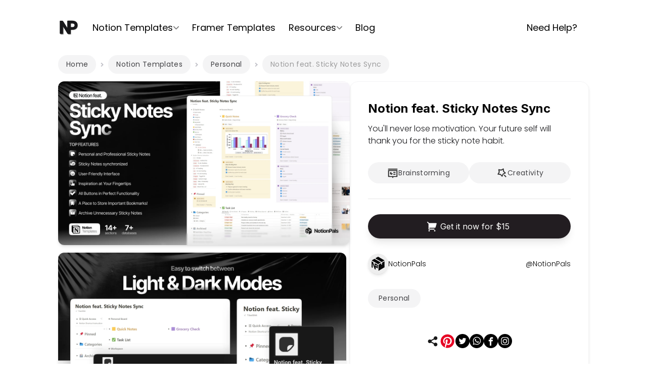

--- FILE ---
content_type: text/html;charset=UTF-8
request_url: https://www.nicheplates.com/notion-templates/notion-feat-sticky-notes-sync
body_size: 23745
content:
<!DOCTYPE html>
            <!-- This site was created in Ycode. https://www.ycode.com -->
            <!-- Last Published: Friday, 16-Jan-26 21:48:23 UTC -->
            <html lang="en">
                <head>
                    <meta name="viewport" content="width=device-width, initial-scale=1">
                    <meta name="csrf-token" content="$2y$10$Mc3FZlb1UF7P3v1hysd7QuZgWbGLhjjLe/DT/qrYec7lvbapu70qu">
                    <meta charset="utf-8">
                    <meta http-equiv="Content-Type" content="text/html;charset=UTF-8">
                    
                    <link rel="icon" type="image/png" sizes="32x32" href="https://assets.ycodeapp.com/assets/app18525/favicons/tgGo9GMT1bHrPwagFE6bgrlqvxoZq4lepSGllLii.png">
                    <link rel="apple-touch-icon" sizes="256x256" href="https://assets.ycodeapp.com/assets/app18525/webclips/g1Nyaiqbqz6uKDQJCEs8lXvn8LJb54c0JtpXfxUl.png">
                    <link rel="preconnect" href="https://fonts.ycode.com" crossorigin />
                    <link rel="DNS-prefetch" href="//fonts.ycode.com"/>
                    <link rel="stylesheet" href="https://fonts.ycode.com/css2?family=Albert+Sans:ital,wght@0,100;0,200;0,300;0,400;0,500;0,600;0,700;0,800;0,900&family=Inter:wght@100;200;300;400;500;600;700;800;900&family=Inter+Tight:ital,wght@0,100;0,200;0,300;0,400;0,500;0,600;0,700;0,800;0,900&family=Poppins:ital,wght@0,100;0,200;0,300;0,400;0,500;0,600;0,700;0,800;0,900&display=swap" media="print" onload="this.onload=null;this.removeAttribute('media');" fetchpriority="high">
                    <link href="/css/builder/ycode-generated.css?id=24e2590b844f86c46bf0" rel="stylesheet">
        <link href="/published/main.css?id=1768600103" rel="stylesheet"><meta name="google-site-verification" content="2u02XfqOAeUnMFBJpx_qOjlbHP3707MzRWO9tnTjzRw" />
                    <link rel="canonical" href="https://www.nicheplates.com/notion-templates/notion-feat-sticky-notes-sync">
                    <meta property="og:url" content="https://www.nicheplates.com/notion-templates/notion-feat-sticky-notes-sync" />
                    <meta property="og:type" content="website" />
                                        <style>
html {
  scroll-behavior: smooth;
}
</style>
                    <!-- Google tag (gtag.js) -->
<script async src="https://www.googletagmanager.com/gtag/js?id=G-88X99FNGSQ"></script>
<script>
  window.dataLayer = window.dataLayer || [];
  function gtag(){dataLayer.push(arguments);}
  gtag('js', new Date());

  gtag('config', 'G-88X99FNGSQ');
</script>

<script>
function cleanPrice(priceString) {
  if (priceString.toLowerCase() === 'free') {
    return '0.00';
  }

  let cleanedPrice = priceString
    .replace(/[€£$¥,]/g, null)
    .trim();

  if (!isNaN(parseFloat(cleanedPrice))) {
    return parseFloat(cleanedPrice).toFixed(2);
  }

  return cleanedPrice;
}

// Dynamic schema insertion
document.addEventListener('DOMContentLoaded', () => {
  const existingSchema = document.querySelector('script[type="application/ld+json"][data-product-schema]');

  if (existingSchema) {
    existingSchema.remove();
  }

  // Extract dynamic image URL
  let dynamicImageUrl = "";
  const imageElement = document.querySelector('img[id^="cover-"]'); // Select the img with id starting with "cover-"
  if (imageElement) {
    dynamicImageUrl = imageElement.getAttribute('src');
  }

  // Use dynamic image URL in schema data
  const originalPrice = "{{Price}}";
  const cleanedPrice = cleanPrice(originalPrice);

  const schemaData = {
    "@context": "https://schema.org",
    "@type": "Product",
    "name": "{{Name}}",
    "description": "{{Description}}",
    "url": "{{Slug}}",
    "brand": "NichePlates",
    "image": dynamicImageUrl || "{{Cover}}", // Fallback to "{{Cover}}" if image is not found
    "offers": {
      "@type": "Offer",
      "priceCurrency": "USD",
      "price": cleanedPrice,
      "availability": cleanedPrice === '0.00'
        ? "https://schema.org/InStock"
        : "https://schema.org/InStock"
    }
  };

  // Only create script if we have valid data
  if (schemaData.name && schemaData.description && schemaData.image) {
    const schemaScript = document.createElement('script');
    schemaScript.type = 'application/ld+json';
    schemaScript.setAttribute('data-product-schema', 'true');
    schemaScript.textContent = JSON.stringify(schemaData);
    document.head.appendChild(schemaScript);
  }
});
</script>
                                            <title>Notion feat. Sticky Notes Sync - Personal Template</title>

                    
                    <meta name="description" content="You&#039;ll never lose motivation. Your future self will thank you for the sticky note habit.">

                    
                    <meta property="og:image" content="https://assets.ycodeapp.com/assets/app18525/images/5hHsBQnPObHqkM1FcYHpsoorZJwsHI7WYZKx1HiP.webp">
<meta property="twitter:image" content="https://assets.ycodeapp.com/assets/app18525/images/5hHsBQnPObHqkM1FcYHpsoorZJwsHI7WYZKx1HiP.webp">
<meta content="summary_large_image" name="twitter:card">
                    <meta property="og:title" content="Notion feat. Sticky Notes Sync - Personal Template">
<meta property="twitter:title" content="Notion feat. Sticky Notes Sync - Personal Template">

                    
                    <meta property="og:description" content="You&#039;ll never lose motivation. Your future self will thank you for the sticky note habit.">
<meta property="twitter:description" content="You&#039;ll never lose motivation. Your future self will thank you for the sticky note habit.">

                            
                </head>
                
 <body  class="min-h-[100%] bg-opacity-[100%] bg-[#ffffff]">
 <div  class="contents" id="ycode-generated-app" data-collection-id="7" data-collection-type="local" data-record-id="84424"><div class="contents" id="ycode-main-content" :key="key" data-collection-id="7" data-collection-type="local" data-record-id="84424" style="visibility: hidden">
 <div class="border-[black] border-opacity-[20%] relative pt-[32px] pb-[32px] pl-[0px] pr-[0px] mr-[0px] transform sm:bg-[transparent] sm:left-[auto] sm:top-[0px] sm:right-[auto] sm:relative mt-[0px] z-[100] bg-opacity-[100%] rounded-[16px] bg-[#ffffff] sm:bg-[color:var(--64ddf784cb3f9)]" data-component-root>
 <div class="mt-[0] mr-[auto] mb-[0] ml-[auto] pt-[0] pb-[0] md:pr-[24px] md:pl-[24px] sm:flex sm:items-center flex items-center sm:max-w-[70rem] max-w-[80rem] sm:pr-[24px] sm:justify-between md:block justify-between xl:max-w-[80rem] pl-[113px] pr-[113px] xl:pl-[113px] xl:pr-[113px]">
 <a class="left-[auto] hidden sm:block" href="/">
 <img class="block mr-[10px] w-[45px] max-w-[45px] h-[45px] max-h-[45px] sm:mr-[0px] sm:ml-[7px]" src="https://assets.ycodeapp.com/assets/app18525/Images/kJPR1zhxNVRK4Ej4f1ygaodZlFzbV4VhDmx1aKQQ-published.svg" alt="notionplates logo for the notion template marketplace and gallery."></a>
 <div class="flex items-center sm:flex sm:flex-row sm:justify-between md:gap-[40px] md:justify-between sm:gap-[0px] md:pl-[23px] md:pr-[23px] sm:pl-[0px] sm:pr-[0px]">
 <a class="block left-[auto] sm:hidden md:ml-[7px] mr-[25px]" href="/" data-animation-hover="3c2jmd3lf" data-associated-animation-ids-for-hover="zdnxzpyq7" data-animation-id-3c2jmd3lf>
 <img class="block w-[45px] max-w-[45px] h-[45px] max-h-[45px] sm:mr-[0px] xl:pl-[0px] xl:ml-[0px]" src="https://assets.ycodeapp.com/assets/app18525/Images/kJPR1zhxNVRK4Ej4f1ygaodZlFzbV4VhDmx1aKQQ-published.svg" loading="eager" width="45" height="45" alt="notionplates logo for the notion template marketplace and gallery."></a>
 <div class="static z-[100] sm:hidden">
 <div v-show="showHideElements['templatesnavbar']" v-on:click="triggerWorkflow($event)" class="flex items-center cursor-pointer gap-[10px] mr-[25px]" id="templatesnavbar" data-collection-id="7" data-collection-type="local" data-record-id="84424" data-animation-hover="sod45o9pp" data-associated-animation-ids-for-hover="2hnn6g1w1" data-animation-id-sod45o9pp>
 <span class="text-left max-w-[480px] mb-[0px] sm:hidden md:text-[14px] lg:max-w-[400px] text-[18px] lg:text-center md:opacity-[100%] md:hidden select-none font-poppins text-[color:var(--64ddf784c78ec)]">Notion Templates</span>
 <i class="inline-block w-[13px] max-w-[13px] h-[13px] max-h-[13px] mt-[0px] cursor-pointer md:hidden select-none opacity-[51%]"><svg xmlns="http://www.w3.org/2000/svg" viewbox="0 0 448 512"><!--! Font Awesome Pro 6.4.2 by @fontawesome - https://fontawesome.com License - https://fontawesome.com/license (Commercial License) Copyright 2023 Fonticons, Inc. --><path d="M201.4 342.6c12.5 12.5 32.8 12.5 45.3 0l160-160c12.5-12.5 12.5-32.8 0-45.3s-32.8-12.5-45.3 0L224 274.7 86.6 137.4c-12.5-12.5-32.8-12.5-45.3 0s-12.5 32.8 0 45.3l160 160z"></path></svg></i></div>
 <ul v-show="showHideElements['navlisttemplates']" v-cloak class="space-y-[2px] bottom-[auto] absolute top-[auto] list-inside list-none z-[100] bg-opacity-[100%] flex flex-row justify-start items-start pl-[30px] pr-[30px] md:pb-[15px] md:hidden opacity-[100%] rounded-[16px] sm:hidden mix-blend-normal md:z-[100] border-[1px] border-[#e4e4e7] border-opacity-[70%] bg-[#ffffff] shadow-[0px_20px_25px_-5px_rgba(0,0,0,0.1),0px_8px_10px_-6px_rgba(0,0,0,0.1)] gap-[20px] pb-[10px] pt-[10px]" id="navlisttemplates" data-collection-id="7" data-collection-type="local" data-record-id="84424">
 <div class="mr-[0px] space-y-[0px]">
 <a class="block" href="/notion-templates" data-animation-hover="ivgy9c146" data-associated-animation-ids-for-hover="omevyym8r" data-animation-id-ivgy9c146>
 <li class="flex items-center flex-row gap-[10px]">
 <img class="max-w-[100%] w-[20px] h-[20px]" src="https://assets.ycodeapp.com/assets/icons/remix/infinity-line.svg" loading="lazy" width="20" height="20" alt="icon of category page">
 <span class="focus:outline-none no-underline sm:mr-[0px] sm:ml-[20px] pr-[35px] mr-[0px] text-[18px] select-none font-poppins pb-[5px] pt-[5px] text-[color:var(--64ddf784c78ec)]">All</span></li></a>
 <a class="block" href="/notion-templates/premium" data-animation-hover="ntsbtqvtd" data-associated-animation-ids-for-hover="4mj464wyd" data-animation-id-ntsbtqvtd>
 <li class="flex items-center flex-row gap-[10px]">
 <img class="max-w-[100%] w-[20px] h-[20px]" src="https://assets.ycodeapp.com/assets/icons/remix/vip-crown-2-line.svg" loading="lazy" width="20" height="20" alt="icon of category page">
 <span class="focus:outline-none no-underline sm:mr-[0px] sm:ml-[20px] pb-[5px] pt-[5px] pr-[35px] mr-[0px] text-[18px] select-none font-poppins text-[color:var(--64ddf784c78ec)]">Premium</span></li></a>
 <a class="block" href="/notion-templates/free" data-animation-hover="mgocq7epg" data-associated-animation-ids-for-hover="iapb8gm7i" data-animation-id-mgocq7epg>
 <li class="flex items-center flex-row gap-[10px]">
 <img class="max-w-[100%] w-[20px] h-[20px]" src="https://assets.ycodeapp.com/assets/icons/remix/gift-2-line.svg" loading="lazy" width="20" height="20" alt="icon of category page">
 <span class="focus:outline-none no-underline sm:mr-[0px] sm:ml-[20px] pb-[5px] pt-[5px] pr-[35px] mr-[0px] text-[18px] select-none font-poppins text-[color:var(--64ddf784c78ec)]">Free</span></li></a>
 <a class="block" href="/notion-templates/new" data-animation-hover="hlc0nfcut" data-associated-animation-ids-for-hover="ejkzvgake" data-animation-id-hlc0nfcut>
 <li class="flex items-center flex-row gap-[10px]">
 <img class="max-w-[100%] w-[20px] h-[20px]" src="https://assets.ycodeapp.com/assets/icons/remix/timer-flash-line.svg" loading="lazy" width="20" height="20" alt="icon of category page">
 <span class="focus:outline-none no-underline sm:mr-[0px] sm:ml-[20px] pb-[5px] pt-[5px] pr-[35px] mr-[0px] text-[18px] select-none font-poppins text-[color:var(--64ddf784c78ec)]">New</span></li></a></div>
 <div class="grid gap-[5px] space-x-[0px] mr-[0px] grid-cols-4 gap-x-[20px] gap-y-[0px]">
                    
                    
                    

<div class="block space-x-[0px] mr-[0px]">

 <a class="flex flex-row items-center text-white text-[14px] tracking-[0.025em] border-solid inline-block focus:outline-none rounded-[0px] border-[0px] cursor-pointer pt-[0px] pl-[0px] pb-[0px] pr-[0px] justify-start" href="/notion-templates/creator">
 <li class="pt-[0px] space-y-[0px] pb-[0px] space-x-[0px] flex items-center gap-[10px]" data-animation-hover="zf2pmlcb8" data-associated-animation-ids-for-hover="dmbvftykx" data-animation-id-zf2pmlcb8>
 <img class="max-w-[100%] w-[20px] h-[20px]" src="https://assets.ycodeapp.com/assets/app18525/images/8DvP0wDwiYVq6pa12PvQDV8W5UREFTewVDKTPvQs-published.png" loading="lazy" width="20" height="20" alt="icon of template categories" srcset="" sizes="(max-width: 120px) 100vw, 120px">
 <span class="focus:outline-none no-underline sm:mr-[0px] sm:ml-[20px] pb-[5px] pt-[5px] pr-[35px] mr-[0px] text-[18px] select-none font-poppins text-[color:var(--64ddf784c78ec)]">Creator</span></li></a>
</div>

<div class="block space-x-[0px] mr-[0px]">

 <a class="flex flex-row items-center text-white text-[14px] tracking-[0.025em] border-solid inline-block focus:outline-none rounded-[0px] border-[0px] cursor-pointer pt-[0px] pl-[0px] pb-[0px] pr-[0px] justify-start" href="/notion-templates/travel">
 <li class="pt-[0px] space-y-[0px] pb-[0px] space-x-[0px] flex items-center gap-[10px]" data-animation-hover="zf2pmlcb8" data-associated-animation-ids-for-hover="dmbvftykx" data-animation-id-zf2pmlcb8>
 <img class="max-w-[100%] w-[20px] h-[20px]" src="https://assets.ycodeapp.com/assets/app18525/images/F7yEKgJpPOMWgNRX6hsbnvwoEF2jLdaPYDHwc8RK-published.png" loading="lazy" width="20" height="20" alt="icon of template categories" srcset="" sizes="(max-width: 120px) 100vw, 120px">
 <span class="focus:outline-none no-underline sm:mr-[0px] sm:ml-[20px] pb-[5px] pt-[5px] pr-[35px] mr-[0px] text-[18px] select-none font-poppins text-[color:var(--64ddf784c78ec)]">Travel</span></li></a>
</div>

<div class="block space-x-[0px] mr-[0px]">

 <a class="flex flex-row items-center text-white text-[14px] tracking-[0.025em] border-solid inline-block focus:outline-none rounded-[0px] border-[0px] cursor-pointer pt-[0px] pl-[0px] pb-[0px] pr-[0px] justify-start" href="/notion-templates/student">
 <li class="pt-[0px] space-y-[0px] pb-[0px] space-x-[0px] flex items-center gap-[10px]" data-animation-hover="zf2pmlcb8" data-associated-animation-ids-for-hover="dmbvftykx" data-animation-id-zf2pmlcb8>
 <img class="max-w-[100%] w-[20px] h-[20px]" src="https://assets.ycodeapp.com/assets/app18525/images/2qRRlQi3rFk4VOjhNa9rYRDQQb54NRvam8rHiBlT-published.png" loading="lazy" width="20" height="20" alt="icon of template categories" srcset="" sizes="(max-width: 120px) 100vw, 120px">
 <span class="focus:outline-none no-underline sm:mr-[0px] sm:ml-[20px] pb-[5px] pt-[5px] pr-[35px] mr-[0px] text-[18px] select-none font-poppins text-[color:var(--64ddf784c78ec)]">Student</span></li></a>
</div>

<div class="block space-x-[0px] mr-[0px]">

 <a class="flex flex-row items-center text-white text-[14px] tracking-[0.025em] border-solid inline-block focus:outline-none rounded-[0px] border-[0px] cursor-pointer pt-[0px] pl-[0px] pb-[0px] pr-[0px] justify-start" href="/notion-templates/dashboard">
 <li class="pt-[0px] space-y-[0px] pb-[0px] space-x-[0px] flex items-center gap-[10px]" data-animation-hover="zf2pmlcb8" data-associated-animation-ids-for-hover="dmbvftykx" data-animation-id-zf2pmlcb8>
 <img class="max-w-[100%] w-[20px] h-[20px]" src="https://assets.ycodeapp.com/assets/app18525/images/9KOUi5ypnwRYWugIZaZ65hzfWgw0O9o0sXsAOxJy-published.png" loading="lazy" width="20" height="20" alt="icon of template categories" srcset="" sizes="(max-width: 120px) 100vw, 120px">
 <span class="focus:outline-none no-underline sm:mr-[0px] sm:ml-[20px] pb-[5px] pt-[5px] pr-[35px] mr-[0px] text-[18px] select-none font-poppins text-[color:var(--64ddf784c78ec)]">Dashboard</span></li></a>
</div>

<div class="block space-x-[0px] mr-[0px]">

 <a class="flex flex-row items-center text-white text-[14px] tracking-[0.025em] border-solid inline-block focus:outline-none rounded-[0px] border-[0px] cursor-pointer pt-[0px] pl-[0px] pb-[0px] pr-[0px] justify-start" href="/notion-templates/resources">
 <li class="pt-[0px] space-y-[0px] pb-[0px] space-x-[0px] flex items-center gap-[10px]" data-animation-hover="zf2pmlcb8" data-associated-animation-ids-for-hover="dmbvftykx" data-animation-id-zf2pmlcb8>
 <img class="max-w-[100%] w-[20px] h-[20px]" src="https://assets.ycodeapp.com/assets/app18525/images/ZayE0N6dLQGeQH2uKArVuadcCrDEYM2SkrcTY1Lq-published.png" loading="lazy" width="20" height="20" alt="icon of template categories" srcset="" sizes="(max-width: 120px) 100vw, 120px">
 <span class="focus:outline-none no-underline sm:mr-[0px] sm:ml-[20px] pb-[5px] pt-[5px] pr-[35px] mr-[0px] text-[18px] select-none font-poppins text-[color:var(--64ddf784c78ec)]">Resource</span></li></a>
</div>

<div class="block space-x-[0px] mr-[0px]">

 <a class="flex flex-row items-center text-white text-[14px] tracking-[0.025em] border-solid inline-block focus:outline-none rounded-[0px] border-[0px] cursor-pointer pt-[0px] pl-[0px] pb-[0px] pr-[0px] justify-start" href="/notion-templates/freelance">
 <li class="pt-[0px] space-y-[0px] pb-[0px] space-x-[0px] flex items-center gap-[10px]" data-animation-hover="zf2pmlcb8" data-associated-animation-ids-for-hover="dmbvftykx" data-animation-id-zf2pmlcb8>
 <img class="max-w-[100%] w-[20px] h-[20px]" src="https://assets.ycodeapp.com/assets/app18525/images/SuWcuH0bM7NtM5B6FCVNBTNDGPez0jKUARwO2mbW-published.png" loading="lazy" width="20" height="20" alt="icon of template categories" srcset="" sizes="(max-width: 120px) 100vw, 120px">
 <span class="focus:outline-none no-underline sm:mr-[0px] sm:ml-[20px] pb-[5px] pt-[5px] pr-[35px] mr-[0px] text-[18px] select-none font-poppins text-[color:var(--64ddf784c78ec)]">Freelance</span></li></a>
</div>

<div class="block space-x-[0px] mr-[0px]">

 <a class="flex flex-row items-center text-white text-[14px] tracking-[0.025em] border-solid inline-block focus:outline-none rounded-[0px] border-[0px] cursor-pointer pt-[0px] pl-[0px] pb-[0px] pr-[0px] justify-start" href="/notion-templates/guide">
 <li class="pt-[0px] space-y-[0px] pb-[0px] space-x-[0px] flex items-center gap-[10px]" data-animation-hover="zf2pmlcb8" data-associated-animation-ids-for-hover="dmbvftykx" data-animation-id-zf2pmlcb8>
 <img class="max-w-[100%] w-[20px] h-[20px]" src="https://assets.ycodeapp.com/assets/app18525/images/v5jwCJFTxgBWB8ojn73uNPdQuOrrqMWLysXEtWKC-published.png" loading="lazy" width="20" height="20" alt="icon of template categories" srcset="" sizes="(max-width: 120px) 100vw, 120px">
 <span class="focus:outline-none no-underline sm:mr-[0px] sm:ml-[20px] pb-[5px] pt-[5px] pr-[35px] mr-[0px] text-[18px] select-none font-poppins text-[color:var(--64ddf784c78ec)]">Guide</span></li></a>
</div>

<div class="block space-x-[0px] mr-[0px]">

 <a class="flex flex-row items-center text-white text-[14px] tracking-[0.025em] border-solid inline-block focus:outline-none rounded-[0px] border-[0px] cursor-pointer pt-[0px] pl-[0px] pb-[0px] pr-[0px] justify-start" href="/notion-templates/courses">
 <li class="pt-[0px] space-y-[0px] pb-[0px] space-x-[0px] flex items-center gap-[10px]" data-animation-hover="zf2pmlcb8" data-associated-animation-ids-for-hover="dmbvftykx" data-animation-id-zf2pmlcb8>
 <img class="max-w-[100%] w-[20px] h-[20px]" src="https://assets.ycodeapp.com/assets/app18525/images/Hff6LEQbFn7vOwpHrwwIC16ZTQz0In0K5ACZAPVh-published.png" loading="lazy" width="20" height="20" alt="icon of template categories" srcset="" sizes="(max-width: 120px) 100vw, 120px">
 <span class="focus:outline-none no-underline sm:mr-[0px] sm:ml-[20px] pb-[5px] pt-[5px] pr-[35px] mr-[0px] text-[18px] select-none font-poppins text-[color:var(--64ddf784c78ec)]">Course</span></li></a>
</div>

<div class="block space-x-[0px] mr-[0px]">

 <a class="flex flex-row items-center text-white text-[14px] tracking-[0.025em] border-solid inline-block focus:outline-none rounded-[0px] border-[0px] cursor-pointer pt-[0px] pl-[0px] pb-[0px] pr-[0px] justify-start" href="/notion-templates/collection">
 <li class="pt-[0px] space-y-[0px] pb-[0px] space-x-[0px] flex items-center gap-[10px]" data-animation-hover="zf2pmlcb8" data-associated-animation-ids-for-hover="dmbvftykx" data-animation-id-zf2pmlcb8>
 <img class="max-w-[100%] w-[20px] h-[20px]" src="https://assets.ycodeapp.com/assets/app18525/images/NfINzsI6mjuks2ZqBMNMHpkuSTN7vjNtlygZFfld-published.png" loading="lazy" width="20" height="20" alt="icon of template categories" srcset="" sizes="(max-width: 120px) 100vw, 120px">
 <span class="focus:outline-none no-underline sm:mr-[0px] sm:ml-[20px] pb-[5px] pt-[5px] pr-[35px] mr-[0px] text-[18px] select-none font-poppins text-[color:var(--64ddf784c78ec)]">Collection</span></li></a>
</div>

<div class="block space-x-[0px] mr-[0px]">

 <a class="flex flex-row items-center text-white text-[14px] tracking-[0.025em] border-solid inline-block focus:outline-none rounded-[0px] border-[0px] cursor-pointer pt-[0px] pl-[0px] pb-[0px] pr-[0px] justify-start" href="/notion-templates/ai">
 <li class="pt-[0px] space-y-[0px] pb-[0px] space-x-[0px] flex items-center gap-[10px]" data-animation-hover="zf2pmlcb8" data-associated-animation-ids-for-hover="dmbvftykx" data-animation-id-zf2pmlcb8>
 <img class="max-w-[100%] w-[20px] h-[20px]" src="https://assets.ycodeapp.com/assets/app18525/images/Fg0Lhhe3EB7olth6xoaeFlhUSC2uGGCjPTx96i1Q-published.png" loading="lazy" width="20" height="20" alt="icon of template categories" srcset="" sizes="(max-width: 120px) 100vw, 120px">
 <span class="focus:outline-none no-underline sm:mr-[0px] sm:ml-[20px] pb-[5px] pt-[5px] pr-[35px] mr-[0px] text-[18px] select-none font-poppins text-[color:var(--64ddf784c78ec)]">AI</span></li></a>
</div>

<div class="block space-x-[0px] mr-[0px]">

 <a class="flex flex-row items-center text-white text-[14px] tracking-[0.025em] border-solid inline-block focus:outline-none rounded-[0px] border-[0px] cursor-pointer pt-[0px] pl-[0px] pb-[0px] pr-[0px] justify-start" href="/notion-templates/productivity">
 <li class="pt-[0px] space-y-[0px] pb-[0px] space-x-[0px] flex items-center gap-[10px]" data-animation-hover="zf2pmlcb8" data-associated-animation-ids-for-hover="dmbvftykx" data-animation-id-zf2pmlcb8>
 <img class="max-w-[100%] w-[20px] h-[20px]" src="https://assets.ycodeapp.com/assets/app18525/images/yh9PwqStTldJQHLxUsnCNzkSBMRnZNo3tHB0xpGi-published.png" loading="lazy" width="20" height="20" alt="icon of template categories" srcset="" sizes="(max-width: 120px) 100vw, 120px">
 <span class="focus:outline-none no-underline sm:mr-[0px] sm:ml-[20px] pb-[5px] pt-[5px] pr-[35px] mr-[0px] text-[18px] select-none font-poppins text-[color:var(--64ddf784c78ec)]">Productivity</span></li></a>
</div>

<div class="block space-x-[0px] mr-[0px]">

 <a class="flex flex-row items-center text-white text-[14px] tracking-[0.025em] border-solid inline-block focus:outline-none rounded-[0px] border-[0px] cursor-pointer pt-[0px] pl-[0px] pb-[0px] pr-[0px] justify-start" href="/notion-templates/personal">
 <li class="pt-[0px] space-y-[0px] pb-[0px] space-x-[0px] flex items-center gap-[10px]" data-animation-hover="zf2pmlcb8" data-associated-animation-ids-for-hover="dmbvftykx" data-animation-id-zf2pmlcb8>
 <img class="max-w-[100%] w-[20px] h-[20px]" src="https://assets.ycodeapp.com/assets/app18525/images/jABxgbVRqXvQJYeWpOuvNNVbfgOPGnRWOeI8HL36-published.png" loading="lazy" width="20" height="20" alt="icon of template categories" srcset="" sizes="(max-width: 120px) 100vw, 120px">
 <span class="focus:outline-none no-underline sm:mr-[0px] sm:ml-[20px] pb-[5px] pt-[5px] pr-[35px] mr-[0px] text-[18px] select-none font-poppins text-[color:var(--64ddf784c78ec)]">Personal</span></li></a>
</div>

<div class="block space-x-[0px] mr-[0px]">

 <a class="flex flex-row items-center text-white text-[14px] tracking-[0.025em] border-solid inline-block focus:outline-none rounded-[0px] border-[0px] cursor-pointer pt-[0px] pl-[0px] pb-[0px] pr-[0px] justify-start" href="/notion-templates/web-design">
 <li class="pt-[0px] space-y-[0px] pb-[0px] space-x-[0px] flex items-center gap-[10px]" data-animation-hover="zf2pmlcb8" data-associated-animation-ids-for-hover="dmbvftykx" data-animation-id-zf2pmlcb8>
 <img class="max-w-[100%] w-[20px] h-[20px]" src="https://assets.ycodeapp.com/assets/app18525/images/XYIRsbyI3149EqZL7wedVcygQXDtIcXcoIfK6peJ-published.png" loading="lazy" width="20" height="20" alt="icon of template categories" srcset="" sizes="(max-width: 120px) 100vw, 120px">
 <span class="focus:outline-none no-underline sm:mr-[0px] sm:ml-[20px] pb-[5px] pt-[5px] pr-[35px] mr-[0px] text-[18px] select-none font-poppins text-[color:var(--64ddf784c78ec)]">Web design</span></li></a>
</div>

<div class="block space-x-[0px] mr-[0px]">

 <a class="flex flex-row items-center text-white text-[14px] tracking-[0.025em] border-solid inline-block focus:outline-none rounded-[0px] border-[0px] cursor-pointer pt-[0px] pl-[0px] pb-[0px] pr-[0px] justify-start" href="/notion-templates/marketing">
 <li class="pt-[0px] space-y-[0px] pb-[0px] space-x-[0px] flex items-center gap-[10px]" data-animation-hover="zf2pmlcb8" data-associated-animation-ids-for-hover="dmbvftykx" data-animation-id-zf2pmlcb8>
 <img class="max-w-[100%] w-[20px] h-[20px]" src="https://assets.ycodeapp.com/assets/app18525/images/0D1EwuyoCBZyIsr00O6DxNuCySOnFVEZZ0FAcIwS-published.png" loading="lazy" width="20" height="20" alt="icon of template categories" srcset="" sizes="(max-width: 120px) 100vw, 120px">
 <span class="focus:outline-none no-underline sm:mr-[0px] sm:ml-[20px] pb-[5px] pt-[5px] pr-[35px] mr-[0px] text-[18px] select-none font-poppins text-[color:var(--64ddf784c78ec)]">Marketing</span></li></a>
</div>

<div class="block space-x-[0px] mr-[0px]">

 <a class="flex flex-row items-center text-white text-[14px] tracking-[0.025em] border-solid inline-block focus:outline-none rounded-[0px] border-[0px] cursor-pointer pt-[0px] pl-[0px] pb-[0px] pr-[0px] justify-start" href="/notion-templates/business">
 <li class="pt-[0px] space-y-[0px] pb-[0px] space-x-[0px] flex items-center gap-[10px]" data-animation-hover="zf2pmlcb8" data-associated-animation-ids-for-hover="dmbvftykx" data-animation-id-zf2pmlcb8>
 <img class="max-w-[100%] w-[20px] h-[20px]" src="https://assets.ycodeapp.com/assets/app18525/images/yGyz7LttKPS5Ivsu8ho1i3EPOLxfP4eeyjBc47FR-published.png" loading="lazy" width="20" height="20" alt="icon of template categories" srcset="" sizes="(max-width: 120px) 100vw, 120px">
 <span class="focus:outline-none no-underline sm:mr-[0px] sm:ml-[20px] pb-[5px] pt-[5px] pr-[35px] mr-[0px] text-[18px] select-none font-poppins text-[color:var(--64ddf784c78ec)]">Business</span></li></a>
</div>

<div class="block space-x-[0px] mr-[0px]">

 <a class="flex flex-row items-center text-white text-[14px] tracking-[0.025em] border-solid inline-block focus:outline-none rounded-[0px] border-[0px] cursor-pointer pt-[0px] pl-[0px] pb-[0px] pr-[0px] justify-start" href="/notion-templates/finance">
 <li class="pt-[0px] space-y-[0px] pb-[0px] space-x-[0px] flex items-center gap-[10px]" data-animation-hover="zf2pmlcb8" data-associated-animation-ids-for-hover="dmbvftykx" data-animation-id-zf2pmlcb8>
 <img class="max-w-[100%] w-[20px] h-[20px]" src="https://assets.ycodeapp.com/assets/app18525/images/dU06DQYFfyDGuuPfjZU8S0awy43PXnPOKYfC54TJ-published.png" loading="lazy" width="20" height="20" alt="icon of template categories" srcset="" sizes="(max-width: 120px) 100vw, 120px">
 <span class="focus:outline-none no-underline sm:mr-[0px] sm:ml-[20px] pb-[5px] pt-[5px] pr-[35px] mr-[0px] text-[18px] select-none font-poppins text-[color:var(--64ddf784c78ec)]">Finance</span></li></a>
</div>

</div></ul></div>
 <a class="text-left max-w-[480px] mb-[0px] sm:hidden md:text-[14px] lg:max-w-[400px] text-[18px] lg:text-center md:opacity-[100%] md:hidden transform select-none font-poppins lg:block overflow-visible mr-[26px] text-[color:var(--64ddf784c78ec)]" href="/framer-templates" data-animation-hover="6f8bxcm5n" data-associated-animation-ids-for-hover="ulmkboa8x" data-animation-id-6f8bxcm5n>Framer Templates</a>
 <div class="static z-[100] sm:hidden">
 <div v-show="showHideElements['resourcesnavbar']" v-on:click="triggerWorkflow($event)" class="flex items-center cursor-pointer gap-[10px] mr-[25px]" id="resourcesnavbar" data-collection-id="7" data-collection-type="local" data-record-id="84424" data-animation-hover="adn3y5m0y" data-associated-animation-ids-for-hover="gttznlpbm" data-animation-id-adn3y5m0y>
 <span class="text-left max-w-[480px] mb-[0px] sm:hidden md:text-[14px] lg:max-w-[400px] text-[18px] lg:text-center md:opacity-[100%] md:hidden select-none font-poppins text-[color:var(--64ddf784c78ec)]">Resources</span>
 <i class="inline-block w-[13px] max-w-[13px] h-[13px] max-h-[13px] mt-[0px] cursor-pointer md:hidden select-none opacity-[51%]"><svg xmlns="http://www.w3.org/2000/svg" viewbox="0 0 448 512"><!--! Font Awesome Pro 6.4.2 by @fontawesome - https://fontawesome.com License - https://fontawesome.com/license (Commercial License) Copyright 2023 Fonticons, Inc. --><path d="M201.4 342.6c12.5 12.5 32.8 12.5 45.3 0l160-160c12.5-12.5 12.5-32.8 0-45.3s-32.8-12.5-45.3 0L224 274.7 86.6 137.4c-12.5-12.5-32.8-12.5-45.3 0s-12.5 32.8 0 45.3l160 160z"></path></svg></i></div>
 <ul v-show="showHideElements['navlistresources']" v-cloak class="space-y-[2px] bottom-[auto] absolute top-[auto] list-inside list-none z-[100] bg-opacity-[100%] flex flex-row justify-start items-start pl-[30px] pr-[30px] pt-[15px] md:pb-[15px] md:hidden pb-[15px] opacity-[100%] rounded-[16px] sm:hidden border-[1px] border-[#e4e4e7] border-opacity-[70%] bg-[#ffffff] shadow-[0px_20px_25px_-5px_rgba(0,0,0,0.1),0px_8px_10px_-6px_rgba(0,0,0,0.1)]" id="navlistresources" data-collection-id="7" data-collection-type="local" data-record-id="84424">
 <div class="space-y-[5px] mr-[0px]">
 <li>
 <a class="focus:outline-none no-underline sm:mr-[0px] sm:ml-[20px] pb-[5px] pt-[5px] pr-[35px] mr-[0px] text-[18px] select-none font-poppins text-[color:var(--64ddf784c78ec)]" href="/notion-covers" data-animation-hover="mwkanq5td" data-associated-animation-ids-for-hover="dsl3ccd7o" data-animation-id-mwkanq5td>Covers</a></li>
 <li>
 <a class="focus:outline-none no-underline sm:mr-[0px] sm:ml-[20px] pb-[5px] pt-[5px] pr-[35px] mr-[0px] text-[18px] select-none font-poppins text-[color:var(--64ddf784c78ec)]" href="/notion-icons" data-animation-hover="ho2b4259g" data-associated-animation-ids-for-hover="u96ptxyzw" data-animation-id-ho2b4259g>Icons</a></li>
 <li>
 <a class="focus:outline-none no-underline sm:mr-[0px] sm:ml-[20px] pb-[5px] pt-[5px] pr-[35px] mr-[0px] text-[18px] select-none font-poppins text-[color:var(--64ddf784c78ec)]" href="/notion-tools" data-animation-hover="zq4s6dm4m" data-associated-animation-ids-for-hover="axes1qv0a" data-animation-id-zq4s6dm4m>Tools</a></li>
 <li>
 <a class="focus:outline-none no-underline sm:mr-[0px] sm:ml-[20px] pb-[5px] pt-[5px] pr-[35px] mr-[0px] text-[18px] select-none font-poppins text-[color:var(--64ddf784c78ec)]" href="/benefits" data-animation-hover="dpm5hjimb" data-associated-animation-ids-for-hover="qcndodmw2" data-animation-id-dpm5hjimb>Benefits</a></li></div>
 <div class="space-y-[5px] mr-[0px]">
 <li class="lg:block block xl:block">
 <a class="focus:outline-none no-underline sm:mr-[0px] sm:ml-[20px] pb-[5px] pt-[5px] mr-[0px] text-[18px] select-none font-poppins pr-[0px] text-[color:var(--64ddf784c78ec)]" href="/creators" data-animation-hover="o214tx6qq" data-associated-animation-ids-for-hover="hqzabqv8c" data-animation-id-o214tx6qq>Creators</a></li>
 <li class="lg:block block xl:block">
 <a class="focus:outline-none no-underline sm:mr-[0px] sm:ml-[20px] pb-[5px] pt-[5px] mr-[0px] text-[18px] select-none font-poppins pr-[0px] text-[color:var(--64ddf784c78ec)]" href="/about" data-animation-hover="pmpubpuej" data-associated-animation-ids-for-hover="iqf8oluhf" data-animation-id-pmpubpuej>About</a></li>
 <li class="lg:block block xl:block">
 <a class="focus:outline-none no-underline sm:mr-[0px] sm:ml-[20px] pb-[5px] pt-[5px] mr-[0px] text-[18px] select-none font-poppins pr-[0px] text-[color:var(--64ddf784c78ec)]" href="/contact" data-animation-hover="c3lgegl5y" data-associated-animation-ids-for-hover="8lvimqajy" data-animation-id-c3lgegl5y>Contact</a></li>
 <li class="lg:block block xl:block">
 <a class="focus:outline-none no-underline sm:mr-[0px] sm:ml-[20px] pb-[5px] pt-[5px] mr-[0px] text-[18px] select-none font-poppins pr-[0px] text-[color:var(--64ddf784c78ec)]" href="/login" data-animation-hover="ihgybv2mb" data-associated-animation-ids-for-hover="6ln0rgf8k" data-animation-id-ihgybv2mb="">Login</a></li>
</div></ul></div>
 <a class="text-left max-w-[480px] mb-[0px] sm:hidden md:text-[14px] lg:max-w-[400px] text-[18px] lg:text-center md:opacity-[100%] md:hidden transform select-none font-poppins lg:block overflow-visible mr-[26px] text-[color:var(--64ddf784c78ec)]" href="/blog" data-animation-hover="a92gcy75f" data-associated-animation-ids-for-hover="z3b7jx9h0" data-animation-id-a92gcy75f>Blog</a>
 <div class="space-x-[32px] sm:flex hidden md:block">
 <button v-show="showHideElements['open-menu-mobile']" v-on:click="triggerWorkflow($event)" class="text-[16px] leading-[24px] font-medium text-[#27272a] flex items-center rounded-[6px] whitespace-nowrap xs:block focus:outline-none pt-[12px] pr-[12px] pb-[12px] pl-[12px] md:justify-start" id="open-menu-mobile" data-collection-id="7" data-collection-type="local" data-record-id="84424" type="submit">
 <i class="inline-block w-[24px] h-[24px] text-[black] sm:block"><svg xmlns="http://www.w3.org/2000/svg" fill="none" viewbox="0 0 24 24" stroke="currentColor" stroke-width="2"><path stroke-linecap="round" stroke-linejoin="round" d="M4 6h16M4 12h16M4 18h16"></path></svg></i></button>
 <button v-show="showHideElements['close-menu-mobile']" v-cloak class="text-[16px] leading-[24px] font-medium text-[#27272a] flex items-center rounded-[6px] whitespace-nowrap xs:block focus:outline-none pt-[12px] pr-[12px] pb-[12px] pl-[12px]" id="close-menu-mobile" data-collection-id="7" data-collection-type="local" data-record-id="84424" type="submit">
 <i class="inline-block w-[24px] h-[24px] text-[black]"><svg xmlns="http://www.w3.org/2000/svg" fill="none" viewbox="0 0 24 24" stroke="currentColor" stroke-width="2"><path stroke-linecap="round" stroke-linejoin="round" d="M6 18L18 6M6 6l12 12"></path></svg></i></button></div></div>
 <div class="transform sm:hidden flex md:hidden items-center">
 <a class="text-left max-w-[480px] mb-[0px] sm:hidden md:text-[14px] lg:max-w-[400px] text-[18px] lg:text-center md:opacity-[100%] md:hidden transform select-none lg:hidden mr-[25px] font-poppins text-[color:var(--64ddf784c78ec)]" href="/recommendations" data-animation-hover="i33oai4i7" data-associated-animation-ids-for-hover="fhpz8llut" data-animation-id-i33oai4i7="">Need Help?</a>
 <a v-show="showHideElements['yjig9p6r9']" v-cloak="" class="text-[14px] tracking-[0.025em] border-solid focus:outline-none font-inter font-bold border-opacity-[15%] border-[#ffffff] border-[0px] sm:text-left sm:max-w-[100%] sm:w-[auto] lg:w-[auto] bg-opacity-[100%] text-[#191919] text-opacity-[100%] bg-[#221d21] rounded-[9999px] pr-[25px] pl-[25px] flex flex-row items-center justify-start gap-[10px] pt-[10px] pb-[10px] shadow-[0px_4px_6px_-1px_rgba(0,0,0,0.1),0px_2px_4px_-2px_rgba(0,0,0,0.1)]" href="/notion-templates" data-animation-hover="yjig9p6r9" data-associated-animation-ids-for-hover="8mbx9oiaq" data-animation-id-yjig9p6r9="">
 <i class="text-opacity-[100%] text-[#ffffff] w-[20px] h-[auto]"><svg xmlns="http://www.w3.org/2000/svg" fill="currentColor" viewbox="0 0 24 24"><path d="M2.89945 2.30007L21.7052 8.56867C21.9672 8.65599 22.1088 8.93915 22.0215 9.20112C21.975 9.34065 21.8694 9.45262 21.7328 9.50725L13.0002 13.0003L8.57501 21.8506C8.45151 22.0976 8.15118 22.1977 7.90419 22.0742C7.77883 22.0115 7.68553 21.8991 7.64703 21.7644L2.26058 2.91177C2.18472 2.64626 2.33846 2.36951 2.60398 2.29365C2.70087 2.26597 2.80386 2.26821 2.89945 2.30007Z"></path></svg></i>
 <span class="text-left max-w-[480px] md:text-[14px] lg:max-w-[400px] text-[18px] lg:text-center text-opacity-[100%] text-[#fdfdfc] select-none sm:block font-poppins font-semibold mb-[2px]">All Templates</span></a>
</div></div>
 <div v-show="showHideElements['mobile-menu']" v-cloak class="absolute w-[100%] bg-opacity-[100%] z-[100] pb-[56px] pt-[56px] border-b-[1px] border-opacity-[100%] border-[#e8ebef] sm:shadow-md sm:border-opacity-[100%] bg-[#ffffff] sm:border-[#ffffff] sm:bg-[#ffffff]" id="mobile-menu" data-collection-id="7" data-collection-type="local" data-record-id="84424">
 <div class="mr-[auto] ml-[auto] pr-[32px] pl-[32px] max-w-[1536px]">
 <div class="flex flex-col gap-[20px]">
 <a class="tracking-[0.025em] border-[1px] border-solid inline-block focus:outline-none rounded-[8px] text-opacity-[100%] text-[#000000] text-[16px] pt-[10px] pb-[10px] pr-[16px] pl-[16px] bg-opacity-[0%] border-[#000000] border-opacity-[0%] font-normal text-center hover:bg-opacity-[100%] hover:bg-[#f2f4f7] sm:shadow-md sm:font-inter sm:text-[14px] sm:text-[#191919] sm:bg-opacity-[100%] bg-[#ffffff] sm:bg-[#ffffff]" href="/notion-templates">All</a>
 <a class="tracking-[0.025em] border-[1px] border-solid inline-block focus:outline-none rounded-[8px] text-opacity-[100%] text-[#000000] text-[16px] pt-[10px] pb-[10px] pr-[16px] pl-[16px] bg-opacity-[0%] border-[#000000] border-opacity-[0%] font-normal text-center hover:bg-opacity-[100%] hover:bg-[#f2f4f7] sm:shadow-md sm:font-inter sm:text-[14px] sm:text-[#191919] sm:bg-opacity-[100%] bg-[#ffffff] sm:bg-[#ffffff]" href="/notion-templates/premium">Premium</a>
 <a class="tracking-[0.025em] border-[1px] border-solid inline-block focus:outline-none rounded-[8px] text-opacity-[100%] text-[#000000] text-[16px] pt-[10px] pb-[10px] pr-[16px] pl-[16px] bg-opacity-[0%] border-[#000000] border-opacity-[0%] font-normal text-center hover:bg-opacity-[100%] hover:bg-[#f2f4f7] sm:shadow-md sm:font-inter sm:text-[14px] sm:text-[#191919] sm:bg-opacity-[100%] md:hidden bg-[#ffffff] sm:bg-[#ffffff]" href="/notion-templates/free">Free</a>
 <a class="tracking-[0.025em] border-[1px] border-solid inline-block focus:outline-none rounded-[8px] text-opacity-[100%] text-[#000000] text-[16px] pt-[10px] pb-[10px] pr-[16px] pl-[16px] bg-opacity-[0%] border-[#000000] border-opacity-[0%] font-normal text-center hover:bg-opacity-[100%] hover:bg-[#f2f4f7] sm:shadow-md sm:font-inter sm:text-[14px] sm:text-[#191919] sm:bg-opacity-[100%] bg-[#ffffff] sm:bg-[#ffffff]" href="/notion-templates/new">New</a>
 <a class="tracking-[0.025em] border-[1px] border-solid inline-block focus:outline-none rounded-[8px] text-opacity-[100%] text-[#000000] text-[16px] pt-[10px] pb-[10px] pr-[16px] pl-[16px] bg-opacity-[0%] border-[#000000] border-opacity-[0%] font-normal text-center hover:bg-opacity-[100%] hover:bg-[#f2f4f7] sm:shadow-md sm:font-inter sm:text-[14px] sm:text-[#191919] sm:font-normal sm:bg-opacity-[100%] bg-[#ffffff] sm:bg-[#ffffff]" href="/notion-covers">
 <span>Covers</span></a>
 <a class="tracking-[0.025em] border-[1px] border-solid inline-block focus:outline-none rounded-[8px] text-opacity-[100%] text-[#000000] text-[16px] pt-[10px] pb-[10px] pr-[16px] pl-[16px] bg-opacity-[0%] border-[#000000] border-opacity-[0%] font-normal text-center hover:bg-opacity-[100%] hover:bg-[#f2f4f7] sm:shadow-md sm:font-inter sm:text-[14px] sm:text-[#191919] sm:bg-opacity-[100%] bg-[#ffffff] sm:bg-[#ffffff]" href="/blog">Blog</a>
 <a class="tracking-[0.025em] border-[1px] border-solid inline-block focus:outline-none rounded-[8px] text-opacity-[100%] text-[#000000] text-[16px] pt-[10px] pb-[10px] pr-[16px] pl-[16px] bg-opacity-[0%] border-[#000000] border-opacity-[0%] font-normal text-center hover:bg-opacity-[100%] hover:bg-[#f2f4f7] sm:shadow-md sm:font-inter sm:text-[#191919] sm:text-[14px] sm:bg-opacity-[100%] bg-[#ffffff] sm:bg-[#ffffff]" href="/login">
 <span>Login</span></a>
 <a class="tracking-[0.025em] border-[1px] border-solid inline-block focus:outline-none rounded-[8px] text-opacity-[100%] text-[#000000] text-[16px] pt-[10px] pb-[10px] pr-[16px] pl-[16px] bg-opacity-[0%] border-[#000000] border-opacity-[0%] font-normal text-center hover:bg-opacity-[100%] hover:bg-[#f2f4f7] sm:shadow-md sm:text-[#191919] sm:font-inter sm:text-[14px] sm:bg-opacity-[100%] bg-[#ffffff] sm:bg-[#ffffff]" href="/contact">
 <span>Contact</span></a></div></div></div></div>
 <div class="mt-[0] mr-[auto] pt-[0] pb-[0] md:pr-[24px] md:pl-[24px] max-w-[1280px] pl-[115px] pr-[115px] mb-[45px] ml-[auto]">
 <div class="flex items-center flex-row md:ml-[15px] md:mr-[15px] sm:hidden mb-[15px]">
 <a class="text-white text-[14px] tracking-[0.025em] border-[transparent] border-[1px] border-solid inline-block focus:outline-none mt-[0px] rounded-[9999px] pt-[7px] pb-[7px] pl-[15px] pr-[15px] mb-[0px] bg-opacity-[100%] bg-[#f4f4f5] text-opacity-[100%]  text-[#FFFFFF] bordeopacity-[0%] border-[#000000]" href="/" data-animation-hover="h5q0ssmif" data-associated-animation-ids-for-hover="umwwgdyb7" data-animation-id-h5q0ssmif>
 <span class="font-poppins text-[#18181b] text-opacity-[80%]">Home</span></a>
 <i class="inline-block w-[24px] h-[auto] text-[#a1a1aa] text-opacity-[65%]"><svg fill="currentColor" viewbox="0 0 24 24" xmlns="http://www.w3.org/2000/svg"><path d="M12.1717 12.0005L9.34326 9.17203L10.7575 7.75781L15.0001 12.0005L10.7575 16.2431L9.34326 14.8289L12.1717 12.0005Z"></path></svg></i>
 <a class="text-white text-[14px] tracking-[0.025em] border-[transparent] border-[1px] border-solid inline-block focus:outline-none mt-[0px] rounded-[9999px] pt-[7px] pb-[7px] pl-[15px] pr-[15px] mb-[0px] bg-opacity-[100%] bg-[#f4f4f5] text-opacity-[100%]  text-[#FFFFFF] bordeopacity-[0%] border-[#000000]" href="/notion-templates" data-animation-hover="whh2wwexn" data-associated-animation-ids-for-hover="ni2h4olvk" data-animation-id-whh2wwexn>
 <span class="font-poppins text-[#18181b] text-opacity-[80%]">Notion Templates</span></a>
 <i class="inline-block w-[24px] h-[auto] text-[#a1a1aa] text-opacity-[65%]"><svg fill="currentColor" viewbox="0 0 24 24" xmlns="http://www.w3.org/2000/svg"><path d="M12.1717 12.0005L9.34326 9.17203L10.7575 7.75781L15.0001 12.0005L10.7575 16.2431L9.34326 14.8289L12.1717 12.0005Z"></path></svg></i>
 <a class="text-white text-[14px] tracking-[0.025em] border-[transparent] border-[1px] border-solid inline-block focus:outline-none mt-[0px] rounded-[9999px] pt-[7px] pb-[7px] pl-[15px] pr-[15px] mb-[0px] bg-opacity-[100%] bg-[#f4f4f5] text-opacity-[100%]  text-[#FFFFFF] bordeopacity-[0%] border-[#000000]" href="/notion-templates/personal" data-animation-hover="j4f53oabi" data-associated-animation-ids-for-hover="xxp2otdzj" data-animation-id-j4f53oabi>
 <span class="font-poppins text-[#18181b] text-opacity-[80%]">Personal</span></a>
 <i class="inline-block w-[24px] h-[auto] text-[#a1a1aa] text-opacity-[65%]"><svg fill="currentColor" viewbox="0 0 24 24" xmlns="http://www.w3.org/2000/svg"><path d="M12.1717 12.0005L9.34326 9.17203L10.7575 7.75781L15.0001 12.0005L10.7575 16.2431L9.34326 14.8289L12.1717 12.0005Z"></path></svg></i>
 <button class="text-white text-[14px] tracking-[0.025em] border-[transparent] border-[1px] border-solid inline-block focus:outline-none mt-[0px] rounded-[9999px] pt-[7px] pb-[7px] pl-[15px] pr-[15px] mb-[0px] bg-opacity-[100%] bg-[#f4f4f5] text-opacity-[100%]  text-[#FFFFFF] bordeopacity-[0%] border-[#000000]" type="submit">
 <span class="font-poppins text-[#191919] text-opacity-[40%]">Notion feat. Sticky Notes Sync</span></button></div>
 <div class="lg:grid-cols-1 flex items-start md:flex-col lg:flex-col lg:items-center justify-between gap-[15px] sm:gap-[0px] md:gap-[0px] lg:gap-[0px] mb-[10px]">
 <div class="lg:grid-cols-1 md:flex-col lg:flex-col lg:items-center block mb-[0px] sm:mb-[0px]">
 <div class="lg:min-w-[442px] md:w-[auto] md:pl-[15px] md:pr-[15px] sm:min-w-[auto] sm:pl-[0px] sm:pr-[0px] lg:w-[100%] w-[100%] min-w-[100%]">
 <div class="block overflow-visible w-[100%] relative lg:max-w-[100%] md:h-[100%] cursor-pointer max-w-[100%] sm:mb-[0px]">
 <img v-show="(showHideElements['cover-11070-84424'] === undefined) || showHideElements['cover-11070-84424']" class="max-w-[100%] rounded-[12px] top-[auto] static ml-[0px] mt-[0px] md:w-[100%] md:h-[100%] sm:w-[570px] sm:h-[auto] sm:relative mb-[15px] lg:h-[auto] lg:w-[100%] cursor-auto shadow-[0px_4px_6px_-1px_rgba(0,0,0,0.1),0px_2px_4px_-2px_rgba(0,0,0,0.1)]" src="https://assets.ycodeapp.com/assets/app18525/images/5hHsBQnPObHqkM1FcYHpsoorZJwsHI7WYZKx1HiP.webp" id="cover-11070-84424" data-collection-id="7" data-collection-type="local" data-record-id="84424" width="1280" height="720" alt="Notion feat. Sticky Notes Sync" srcset="" sizes="200vw"></div>
 <div class="lg:min-w-[442px] md:w-[auto] md:pl-[15px] md:pr-[15px] sm:min-w-[auto] sm:pl-[0px] sm:pr-[0px] lg:w-[100%] w-[570px] min-w-[570px] space-x-[0px] mr-[0px]">
 <div class="block sm:hidden md:hidden lg:hidden w-[100%] max-w-[100%] h-[100%] max-h-[100%]">
 <img class="max-w-[100%] rounded-[12px] top-[auto] static ml-[0px] mt-[0px] lg:w-[442px] lg:h-[249px] md:w-[100%] md:h-[100%] sm:w-[570px] sm:h-[auto] sm:relative mb-[15px] h-[auto] cursor-pointer shadow-[0px_4px_6px_-1px_rgba(0,0,0,0.1),0px_2px_4px_-2px_rgba(0,0,0,0.1)] w-[100%]" src="https://assets.ycodeapp.com/assets/app18525/images/SARwngg8pU0ZcAaEDkHcx7Zf2KZTWT0n0CDkbBoo.webp" loading="lazy" width="570" height="321" alt="" srcset="" sizes="18240px">
</div>
 <div class="block sm:hidden md:hidden lg:hidden w-[100%] max-w-[100%] h-[100%] max-h-[100%]">
 <img class="max-w-[100%] rounded-[12px] top-[auto] static shadow-md ml-[0px] mt-[0px] lg:w-[442px] lg:h-[249px] md:w-[100%] md:h-[100%] sm:w-[570px] sm:h-[auto] sm:relative mb-[15px] h-[auto] cursor-pointer w-[100%]" src="https://assets.ycodeapp.com/assets/app18525/images/neTI2AuRKXKd4oHtKCwil4KSw1u7llDS2OotOaQz.webp" loading="lazy" width="570" height="321" alt="" srcset="" sizes="18240px">
</div>
 <div class="block sm:hidden md:hidden lg:hidden w-[100%] max-w-[100%] h-[100%] max-h-[100%]">
 <img class="max-w-[100%] rounded-[12px] top-[auto] static shadow-md ml-[0px] mt-[0px] mb-[10px] lg:w-[442px] lg:h-[249px] md:w-[100%] md:h-[100%] sm:w-[570px] sm:h-[auto] sm:relative h-[auto] cursor-pointer w-[100%]" src="https://assets.ycodeapp.com/assets/app18525/images/2Ag2NylqEZcJJlgQ3s4furW7UGcRUsCdvNlyyZvi.png" loading="lazy" width="570" height="321" alt="" srcset="" sizes="18240px">
</div></div>
</div></div>
 <div class="lg:grid-cols-1 md:flex-col lg:flex-col lg:items-center flex flex-row justify-between w-[100%] gap-[0px] md:pl-[15px] md:mr-[0px] md:pr-[15px] sm:pl-[0px] sm:pr-[0px]">
 <div class="rounded-[16px] border-[1px] border-[#e4e4e7] border-opacity-[40%] pl-[35px] pt-[35px] pr-[35px] pb-[35px] lg:max-w-[100%] shadow-[0px_4px_6px_-1px_rgba(0,0,0,0.1),0px_2px_4px_-2px_rgba(0,0,0,0.1)] max-w-[100%] h-[100%] w-[100%]">
 <h1 class="text-left mb-[10px] font-inter font-bold tracking-[0px] leading-[1.5em] text-[24px]">Notion feat. Sticky Notes Sync</h1>
 <p class="font-poppins font-light text-[16px] text-[#18181b] text-opacity-[100%] mb-[30px]">You'll never lose motivation. Your future self will thank you for the sticky note habit.</p>
 <div class="flex justify-between gap-[20px] sm:flex-col">
 <a class="text-white text-[14px] tracking-[0.025em] border-[transparent] border-[1px] border-solid focus:outline-none mt-[0px] rounded-[9999px] mb-[0px] flex items-center w-[100%] pt-[9px] pb-[9px] justify-center sm:pt-[12px] sm:pb-[12px] sm:pl-[10px] sm:pr-[10px] bg-opacity-[100%] bg-[#f4f4f5] text-opacity-[100%]  text-[#FFFFFF] bordeopacity-[0%] border-[#000000] gap-[15px] pl-[20px] pr-[20px]" href="/benefits/brainstorming" data-animation-hover="as1o68mnz" data-associated-animation-ids-for-hover="ipfjsw574" data-animation-id-as1o68mnz>
 <img class="max-w-[100%] w-[22px] h-[22px] opacity-[84%]" src="https://assets.ycodeapp.com/assets/app18525/images/wEPkEmYwC0BogByNHhLvPuKz5P47YitIaQhJnCzY-published.png" alt="Brainstorming" srcset="" sizes="704px">
 <span class="font-poppins text-[#18181b] text-center text-opacity-[80%]">Brainstorming</span></a>
 <a class="text-white text-[14px] tracking-[0.025em] border-[transparent] border-[1px] border-solid focus:outline-none mt-[0px] rounded-[9999px] mb-[0px] flex items-center w-[100%] pt-[9px] justify-center sm:pt-[12px] sm:pb-[12px] sm:pl-[10px] sm:pr-[10px] bg-opacity-[100%] bg-[#f4f4f5] text-opacity-[100%]  text-[#FFFFFF] bordeopacity-[0%] border-[#000000] gap-[15px] pl-[20px] pr-[20px] pb-[9px]" href="/benefits/creativity" data-animation-hover="lp2phxjjs" data-associated-animation-ids-for-hover="i8ngaavz8" data-animation-id-lp2phxjjs>
 <img class="max-w-[100%] w-[22px] h-[22px] opacity-[84%]" src="https://assets.ycodeapp.com/assets/app18525/images/fWkXyjdM0KUWf2ugEgzGNYXzXWUCoW3K1cTZyLks-published.png" alt="Creativity" srcset="" sizes="704px">
 <span class="font-poppins text-[#18181b] text-center text-opacity-[80%]">Creativity</span>
</a>
</div>
 <hr class="border-t-[1px] border-[#000000] border-opacity-[10%] mt-[30px] mb-[30px]">
 <a v-show="showHideElements['buttontocheckout']" class="flex flex-row items-center text-white text-[14px] focus:outline-none pl-[20px] pr-[20px] rounded-[9999px] bg-[#221d21] w-[100%] justify-center gap-[5px] pt-[12px] pb-[12px] shadow-[0px_10px_15px_-3px_rgba(0,0,0,0.1),0px_4px_6px_-4px_rgba(0,0,0,0.1)] mb-[30px]" id="buttontocheckout" data-collection-id="7" data-collection-type="local" data-record-id="84424" data-gumroad-overlay-checkout="true" rel="nofollow" href="https://gumroad.com/a/785336275/feapp" data-animation-hover="em9vaai1i" data-associated-animation-ids-for-hover="t63a18toj,98h4t46qn" data-animation-id-em9vaai1i>
 <div class="flex flex-row items-center" data-animation-id-jmwknz08m>
 <i class="mr-[5px] w-[22px]"><svg fill="currentColor" viewbox="0 0 24 24" xmlns="http://www.w3.org/2000/svg"><path d="M4.00436 6.41662L0.761719 3.17398L2.17593 1.75977L5.41857 5.00241H20.6603C21.2126 5.00241 21.6603 5.45012 21.6603 6.00241C21.6603 6.09973 21.6461 6.19653 21.6182 6.28975L19.2182 14.2898C19.0913 14.7127 18.7019 15.0024 18.2603 15.0024H6.00436V17.0024H17.0044V19.0024H5.00436C4.45207 19.0024 4.00436 18.5547 4.00436 18.0024V6.41662ZM5.50436 23.0024C4.67593 23.0024 4.00436 22.3308 4.00436 21.5024C4.00436 20.674 4.67593 20.0024 5.50436 20.0024C6.33279 20.0024 7.00436 20.674 7.00436 21.5024C7.00436 22.3308 6.33279 23.0024 5.50436 23.0024ZM17.5044 23.0024C16.6759 23.0024 16.0044 22.3308 16.0044 21.5024C16.0044 20.674 16.6759 20.0024 17.5044 20.0024C18.3328 20.0024 19.0044 20.674 19.0044 21.5024C19.0044 22.3308 18.3328 23.0024 17.5044 23.0024Z"></path></svg></i>
 <span class="text-left max-w-[480px] mb-[0px] md:text-[14px] lg:max-w-[400px] lg:text-center text-opacity-[100%] text-[#fdfdfc] select-none sm:block mr-[5px] font-inter text-[16px]">Get it now for</span>
 <span v-show="(showHideElements['OriginalPrice2-11070-84424'] === undefined) || showHideElements['OriginalPrice2-11070-84424']" class="text-left max-w-[480px] mb-[0px] md:text-[14px] lg:max-w-[400px] lg:text-center text-opacity-[100%] text-[#fdfdfc] select-none sm:block mr-[5px] font-inter text-[16px]" id="OriginalPrice2-11070-84424" data-collection-id="7" data-collection-type="local" data-record-id="84424">$15</span>
</div></a>
 <div class="flex justify-between sm:flex-col sm:gap-[15px] mb-[30px]">
 <a class="flex flex-row items-center gap-[15px] sm:justify-start" href="/creators/notionpals" data-animation-hover="45douce5g" data-associated-animation-ids-for-hover="skuhmn8f0" data-animation-id-45douce5g>
 <img class="max-w-[100%] w-[40px] h-[40px] shadow-md rounded-[9999px]" src="https://assets.ycodeapp.com/assets/app18525/images/zEmbNrrF3lBjJQFYYVW9tBVnWEPlr3Wb9VPpsemz.png" alt="NotionPals" srcset="" sizes="1280px">
 <span class="font-poppins font-light text-[14px]">NotionPals</span></a>
 <a class="flex flex-row items-center gap-[15px] sm:justify-start" rel="nofollow" target="_blank" href="https://twitter.com/NotionPals">
 <img v-show="showHideElements['hr4ndlark']" v-cloak class="max-w-[100%] rounded-[9999px] max-h-[100%] object-cover h-[25px]" src="https://assets.ycodeapp.com/assets/icons/remix/twitter-x-fill.svg" alt="NotionPals">
 <span v-show="showHideElements['socialhandle']" class="font-poppins font-light text-[14px]" id="socialhandle" data-collection-id="7" data-collection-type="local" data-record-id="84424"></span>
 <span v-show="(showHideElements['urltwitter-11070-84424'] === undefined) || showHideElements['urltwitter-11070-84424']" v-cloak class="font-poppins font-light text-[14px] hidden" id="urltwitter-11070-84424" data-collection-id="7" data-collection-type="local" data-record-id="84424">https://twitter.com/NotionPals</span></a></div>
 <div class="flex justify-between sm:flex-col sm:gap-[15px]">
 <a class="text-white text-[14px] tracking-[0.025em] border-[transparent] border-[1px] border-solid inline-block focus:outline-none mt-[0px] rounded-[9999px] pt-[7px] pb-[7px] mb-[0px] sm:text-center  bordeopacity-[0%] border-[#000000] pl-[20px] pr-[20px] bg-[#f4f4f5] bg-opacity-[100%] text-[#ffffff] text-opacity-[100%]" href="/notion-templates/personal" data-animation-hover="id1wvqu5t" data-associated-animation-ids-for-hover="7uk6ps8zk" data-animation-id-id1wvqu5t>
 <span class="font-poppins text-[#18181b] text-opacity-[80%]">Personal</span></a></div>
 <div class="sm:block sm:ml-[0px] w-[100%] md:max-w-[100%] lg:max-w-[100%] sm:max-w-[100%] max-w-[100%] ml-[0px] mt-[30px]">
 <div class="text-[14px] rounded-[16px] pl-[20px] pr-[20px] pt-[20px] pb-[20px] flex gap-[30px] h-[auto] max-h-[auto] items-center justify-center w-[100%] border-[#e4e4e7] border-opacity-[40%] md:max-w-[100%] lg:max-w-[100%] sm:ml-[0px] sm:max-w-[100%] max-w-[100%] sm:pb-[30px] sm:pt-[30px] sm:gap-[16px] sm:pl-[20px] sm:pr-[20px] border-[0px]">
 <button v-show="showHideElements['copyTemplatePage']" class="mt-[0px] w-[25px] max-w-[25px] max-h-[25px] pointer-events-none select-none cursor-default sm:w-[22px] sm:max-w-[22px] sm:max-h-[22px]" id="copyTemplatePage" data-collection-id="7" data-collection-type="local" data-record-id="84424" type="submit">
 <i class="inline-block h-[auto] w-[25px] max-w-[25px] max-h-[25px] text-opacity-[100%] text-[#191919] sm:w-[22px] sm:max-w-[22px] sm:max-h-[22px]"><svg fill="currentColor" viewbox="0 0 24 24" xmlns="http://www.w3.org/2000/svg"><path d="M13.5759 17.2714L8.46576 14.484C7.83312 15.112 6.96187 15.5 6 15.5C4.067 15.5 2.5 13.933 2.5 12C2.5 10.067 4.067 8.5 6 8.5C6.96181 8.5 7.83301 8.88796 8.46564 9.51593L13.5759 6.72855C13.5262 6.49354 13.5 6.24983 13.5 6C13.5 4.067 15.067 2.5 17 2.5C18.933 2.5 20.5 4.067 20.5 6C20.5 7.933 18.933 9.5 17 9.5C16.0381 9.5 15.1669 9.11201 14.5343 8.48399L9.42404 11.2713C9.47382 11.5064 9.5 11.7501 9.5 12C9.5 12.2498 9.47383 12.4935 9.42408 12.7285L14.5343 15.516C15.167 14.888 16.0382 14.5 17 14.5C18.933 14.5 20.5 16.067 20.5 18C20.5 19.933 18.933 21.5 17 21.5C15.067 21.5 13.5 19.933 13.5 18C13.5 17.7502 13.5262 17.5064 13.5759 17.2714Z"></path></svg></i></button>
 <a v-show="showHideElements['shareOnPinterest1']" class="mr-[0px] text-opacity-[100%] bg-opacity-[100%] w-[25px] max-w-[25px] max-h-[25px] text-[#000000] bg-[#000000] opacity-[100%] sm:w-[22px] sm:max-w-[22px] sm:max-h-[22px]" id="shareOnPinterest1" data-collection-id="7" data-collection-type="local" data-record-id="84424" data-pin-tall="true" data-pin-round="true" rel="nofollow" href="https://www.pinterest.com/pin/create/button/" data-animation-hover="jajrcz1ls" data-associated-animation-ids-for-hover="srqqf3x3g" data-animation-id-jajrcz1ls></a>
 <a v-show="showHideElements['shareButtonTwitter3']" class="mt-[0px] w-[28px] max-w-[28px] max-h-[28px] sm:w-[20px] sm:max-w-[20px] sm:max-h-[20px]" id="shareButtonTwitter3" data-collection-id="7" data-collection-type="local" data-record-id="84424" rel="nofollow" target="_blank" href="#" data-animation-hover="q3wfk25bd" data-associated-animation-ids-for-hover="ivnwh5dt6" data-animation-id-q3wfk25bd>
 <i class="inline-block h-[auto] w-[28px] max-w-[28px] max-h-[28px] text-opacity-[100%] text-[#191919] sm:max-w-[22px] sm:max-h-[22px] sm:w-[22px]"><svg xmlns="http://www.w3.org/2000/svg" viewbox="0 0 3333 3333" shape-rendering="geometricPrecision" text-rendering="geometricPrecision" image-rendering="optimizeQuality" fill-rule="evenodd" clip-rule="evenodd"><path d="M1667 0c920 0 1667 746 1667 1667 0 920-746 1667-1667 1667C747 3334 0 2588 0 1667 0 747 746 0 1667 0zm900 1108c-66 30-137 49-212 58 76-46 135-118 162-204-71 42-151 73-234 90-68-72-163-116-270-116-204 0-369 165-369 369 0 29 3 57 9 84-307-16-579-162-761-386-33 56-50 120-50 186 0 128 65 241 164 307-61-2-117-19-167-46v5c0 179 127 328 296 362-31 8-64 13-97 13-24 0-47-2-70-7 47 147 183 253 345 257-127 99-285 158-459 158-30 0-59-2-88-5 164 105 358 166 566 166 679 0 1051-563 1051-1051 0-16 0-32-1-48 72-52 135-117 184-191z"></path></svg></i></a>
 <a v-show="showHideElements['whatsappShareButton1']" class="mt-[0px] w-[28px] max-w-[28px] max-h-[28px] sm:w-[22px] sm:max-w-[22px] sm:max-h-[22px]" id="whatsappShareButton1" data-collection-id="7" data-collection-type="local" data-record-id="84424" rel="nofollow" target="_blank" href="#" data-animation-hover="s9co1yz3y" data-associated-animation-ids-for-hover="ne83d7omn" data-animation-id-s9co1yz3y>
 <i class="inline-block h-[auto] w-[28px] max-w-[28px] max-h-[28px] text-opacity-[100%] text-[#191919] sm:w-[22px] sm:max-w-[22px] sm:max-h-[22px]"><svg xmlns="http://www.w3.org/2000/svg" viewbox="0 0 3333 3333" shape-rendering="geometricPrecision" text-rendering="geometricPrecision" image-rendering="optimizeQuality" fill-rule="evenodd" clip-rule="evenodd"><path d="M1667 0c920 0 1667 746 1667 1667 0 920-746 1667-1667 1667C747 3334 0 2588 0 1667 0 747 746 0 1667 0zm700 952c-175-175-407-271-655-271-510 0-925 415-925 925 0 163 43 322 124 462l-131 480 491-129c135 74 287 113 442 113 510 0 925-415 925-925 0-247-96-480-271-655zm-654 1424c-138 0-274-37-392-107l-28-17-291 76 78-284-18-29c-77-122-118-264-118-409 0-424 345-769 770-769 205 0 399 80 544 225 145 146 225 338 225 544 0 424-345 770-769 770zm422-576c-23-12-137-67-158-75s-37-12-52 12c-15 23-60 75-73 91-14 15-27 18-50 6s-98-36-186-115c-69-61-115-137-129-160s-2-36 10-47c11-10 23-27 35-41s15-23 23-39c8-15 4-29-2-41s-52-125-71-172c-19-45-38-39-52-40s-29-1-44-1-40 6-62 29c-21 23-81 79-81 193s83 224 94 239c12 15 163 249 395 349 55 24 98 38 132 49 55 17 106 15 146 9 44-7 137-56 156-110s19-100 14-110-21-16-44-28z"></path></svg></i></a>
 <a v-show="showHideElements['facebookShareButton3']" class="mt-[0px] w-[28px] max-w-[28px] max-h-[28px] sm:max-w-[22px] sm:w-[22px] sm:max-h-[22px]" id="facebookShareButton3" data-collection-id="7" data-collection-type="local" data-record-id="84424" rel="nofollow" target="_blank" href="#" data-animation-hover="nvq6wk55n" data-associated-animation-ids-for-hover="66napxe50" data-animation-id-nvq6wk55n>
 <i class="inline-block h-[auto] max-h-[28px] max-w-[28px] w-[28px] text-opacity-[100%] text-[#191919] sm:w-[22px] sm:max-w-[22px] sm:max-h-[22px]"><svg xmlns="http://www.w3.org/2000/svg" viewbox="0 0 3333 3333" shape-rendering="geometricPrecision" text-rendering="geometricPrecision" image-rendering="optimizeQuality" fill-rule="evenodd" clip-rule="evenodd"><path d="M1667 0c920 0 1667 746 1667 1667 0 920-746 1667-1667 1667C747 3334 0 2588 0 1667 0 747 746 0 1667 0zm186 1117h311V744h-311c-240 0-435 195-435 435v186h-249v373h249v994h373v-994h311l62-373h-373v-186c0-34 28-62 62-62z"></path></svg></i></a>
 <a v-show="showHideElements['instagramShareButton3']" class="mt-[0px] max-w-[28px] w-[28px] max-h-[28px] sm:max-w-[22px] sm:w-[22px] sm:max-h-[22px]" id="instagramShareButton3" data-collection-id="7" data-collection-type="local" data-record-id="84424" rel="nofollow" target="_blank" href="#" data-animation-hover="8acpr9u93" data-associated-animation-ids-for-hover="3tvu776cy" data-animation-id-8acpr9u93>
 <i class="inline-block h-[auto] w-[28px] max-w-[28px] max-h-[28px] text-opacity-[100%] text-[#191919] sm:max-h-[22px] sm:max-w-[22px] sm:w-[22px]"><svg xmlns="http://www.w3.org/2000/svg" viewbox="0 0 3333 3333" shape-rendering="geometricPrecision" text-rendering="geometricPrecision" image-rendering="optimizeQuality" fill-rule="evenodd" clip-rule="evenodd"><path d="M1667 0c920 0 1667 746 1667 1667 0 920-746 1667-1667 1667C747 3334 0 2588 0 1667 0 747 746 0 1667 0zm-390 752h780c293 0 532 237 532 525v778c0 289-239 525-532 525h-780c-293 0-532-236-532-525v-778c0-289 240-525 532-525zm385 421c285 0 516 231 516 516s-231 516-516 516-516-231-516-516 231-516 516-516zm0 174c188 0 341 153 341 341s-153 341-341 341c-189 0-341-153-341-341s153-341 341-341zm499-246c46 0 84 37 84 84 0 46-37 84-84 84-46 0-84-37-84-84 0-46 37-84 84-84zm-820-200h652c245 0 445 199 445 443v656c0 244-200 443-445 443h-652c-245 0-445-199-445-443v-656c0-244 200-443 445-443z"></path></svg></i></a></div></div></div></div></div>
 <div class="lg:grid-cols-1 md:flex-col lg:flex-col lg:items-center block md:pl-[15px] md:pr-[15px] sm:pl-[0px] sm:pr-[0px] mt-[0px]">
 <div class="rounded-[16px] border-[1px] border-[#e4e4e7] border-opacity-[40%] pl-[35px] pt-[35px] pr-[35px] pb-[35px] lg:max-w-[100%] shadow-[0px_4px_6px_-1px_rgba(0,0,0,0.1),0px_2px_4px_-2px_rgba(0,0,0,0.1)] bg-opacity-[100%] bg-[#ffffff] max-w-[100%] mt-[0px]">
 <div class="font-poppins font-light text-[16px] text-[#18181b] text-opacity-[100%]"><p class="mb-[16px]">With Notion feat. Sticky Notes Sync, you truly appreciate the value of an idea and the process of thinking. You'll never lose motivation for why you started all this. You can utilize these digital sticky notes throughout your life. Your future self will be grateful for your current self for building the habit of writing on sticky notes.</p><p class="mb-[16px]">All Features</p><p class="mb-[16px]">✅ Personal and Professional Sticky Notes — Ideal for Personal and Professional Notes</p><p class="mb-[16px]">✅ Sticky Notes synchronized — Easily and Securely</p><p class="mb-[16px]">✅ User-Friendly Interface — Effortless Navigation for Everyone</p><p class="mb-[16px]">✅ Inspiration at Your Fingertips — Boost Memory and Motivation Daily!</p><p class="mb-[16px]">✅ All Buttons in Perfect Functionality — Smooth User Experience</p><p class="mb-[16px]">✅ A Place to Store Important Bookmarks!</p><p class="mb-[16px]">✅ Archive Unnecessary Sticky Notes — Just Drag and Drop, It's That Simple!</p><p class="mb-[16px]">✅ Responsive Design — Optimal for Mobile, Tablet, or Desktop Users!</p><p class="mb-[16px]">✅ Secure Separate Database — Prevent from Accidental Deletions!\</p><p class="mb-[16px]">✅ Better than Google Note, Evernote, and OneNote.</p><p class="mb-[16px]">✅ Edit and Update Effortlessly from Any Browser or Device — Your Convenience Matters!</p><p class="mb-[16px]">All Section</p><p class="mb-[16px]">➡️ Quick Access</p><p class="mb-[16px]">📄 Notion Shortcut Instruction</p><p class="mb-[16px]">📌 Pinned</p><p class="mb-[16px]">📂 Categories</p><p class="mb-[16px]">🗃️ Archived</p><p class="mb-[16px]">♻️ Recycle Bin</p><p class="mb-[16px]">😊 Personal Board</p><p class="mb-[16px]">🟨 Quick Notes</p><p class="mb-[16px]">🟪 Grocery Check</p><p class="mb-[16px]">🏠 Task List</p><p class="mb-[16px]">💼 Workspace</p><p class="mb-[16px]">🟦 Work Notes</p><p class="mb-[16px]">🟫 Save Bookmark</p><p class="mb-[16px]">📜 Work Task</p></div></div>
</div>
 <div class="block mt-[80px] ml-[20px] lg:ml-[45px] md:ml-[120px] sm:ml-[0px] sm:flex sm:flex-col sm:items-center md:hidden">
 <span class="leading-[1.25em] font-inter max-w-[314px] text-[20px] tracking-[0px] ml-[0px] text-center font-extrabold md:text-[24px] pb-[0px] sm:text-[20px] mb-[5px] text-[color:var(--64ddf784c7a44)]">More Templates 👇</span></div>
 <div class="lg:ml-[0px] md:grid md:ml-[32px] md:mr-[32px] sm:flex sm:gap-[25px] xl:gap-[0px] md:items-start md:content-center md:gap-[45px] lg:flex lg:flex-row md:grid-cols-1 ml-[0px] lg:justify-center lg:gap-[20px] md:mt-[25px] mt-[25px] grid grid-rows-2 grid-cols-3">
 <div class="lg:grid-cols-1 lg:gap-[56px] inline-block sm:grid sm:items-center sm:gap-[72px] md:grid md:gap-[72px] md:items-center md:grid-flow-row">
 <a v-show="showHideElements['buttonIDAd']" class="text-white text-[14px] tracking-[0.025em] rounded-[8px] border-[transparent] border-[1px] border-solid inline-block focus:outline-none pl-[0px] pr-[0px] pt-[0px] pb-[0px] sm:w-[100%] sm:min-h-[0px] sm:h-[auto] sm:ml-[0px] sm:mr-[0px] ml-[15px] mr-[15px] md:ml-[0px] md:w-[100%] lg:ml-[40px] lg:mr-[40px] md:mr-[0px] mb-[0px] text-[color:var(--64ddf784de4a5)] border-[color:var(--64ddf784cb3f9)]" id="buttonIDAd" data-collection-id="7" data-collection-type="local" data-record-id="84424" plausible-event-name="AdClick" rel="nofollow" target="_blank" href="https://socialrails.com/" data-animation-hover="96q5akpnt" data-associated-animation-ids-for-hover="ywzu59fga" data-animation-id-96q5akpnt>
 <div v-show="showHideElements['TestItem3']" class="sm:flex-col sm:w-[auto] relative sm:mr-[0px] mr-[0px] md:mr-[0px] md:flex md:flex-col md:items-center flex flex-col items-center min-h-[300px]" id="TestItem3" data-collection-id="7" data-collection-type="local" data-record-id="84424">
 <div class="block relative text-center sm:inline-block md:inline-block">
 <div class="block max-w-[326px] max-h-[184px] overflow-hidden rounded-[12px] shadow-md mb-[10px] md:max-w-[100%] md:w-[auto] md:max-h-[305px] sm:max-h-[auto]">
 <img class="mb-[10px] w-[326px] h-[184px] sm:w-[100%] sm:h-[auto] md:w-[auto] md:h-[305px] object-cover sm:mb-[0px]" src="https://assets.ycodeapp.com/assets/app18525/Images/published/socialrails2-6vxpyuevu3.webp" width="326" height="184" alt="Notion feat. Sticky Notes Sync" srcset="https://assets.ycodeapp.com/assets/app18525/images/published/socialrails2-6vxpyuevu3-1080.webp 1080w, https://assets.ycodeapp.com/assets/app18525/images/published/socialrails2-6vxpyuevu3-800.webp 800w, https://assets.ycodeapp.com/assets/app18525/images/published/socialrails2-6vxpyuevu3-500.webp 500w, https://assets.ycodeapp.com/assets/app18525/images/published/socialrails2-6vxpyuevu3-150.webp 150w, https://assets.ycodeapp.com/assets/app18525/Images/published/socialrails2-6vxpyuevu3.webp 1280w" sizes="(max-width: 326px) 100vw, 326px" data-animation-hover="5u7jjk3ww" data-associated-animation-ids-for-hover="upp2p4rj0" data-animation-id-5u7jjk3ww></div>
 <div class="text-white text-[14px] tracking-[0.025em] border-[transparent] border-[1px] border-solid focus:outline-none bg-opacity-[100%] rounded-[9999px] bg-[#dcedc8] select-none pt-[4px] pb-[4px] w-[auto] absolute top-[0px] right-[0px] h-[auto] flex items-center gap-[3px] space-x-[0px] pr-[12px] pl-[12px] mr-[12px] mt-[-15px] shadow-md">
 <i class="inline-block h-[auto] text-opacity-[100%] text-[#7cb342] w-[10px] mr-[0px]"><svg fill="currentColor" viewbox="0 0 24 24" xmlns="http://www.w3.org/2000/svg"><path d="M12 22C17.5228 22 22 17.5228 22 12C22 6.47715 17.5228 2 12 2C6.47715 2 2 6.47715 2 12C2 17.5228 6.47715 22 12 22Z"></path></svg></i>
 <span class="text-opacity-[100%] text-[#7cb342] text-[12px] font-inter pt-[0px]">Ad</span></div></div>
 <span class="leading-[1.25em] pb-[5px] font-inter max-w-[314px] tracking-[0px] ml-[0px] text-center mb-[0px] md:text-[24px] xl:text-[16px] xl:font-inter xl:font-semibold font-semibold text-[16px] line-clamp-2 text-[color:var(--64ddf784c7a44)]">SocialRails</span>
 <p class="opacity-[50%] max-w-[314px] w-[314px] transform sm:ml-[0px] sm:max-w-[100%] ml-[0px] text-center mb-[10px] line-clamp-2 text-[14px] font-poppins font-light text-[#000000] text-opacity-[85%]">Schedule to 9 social platforms</p></div></a></div>
                    
                    
                    

<div class="lg:grid-cols-1 lg:gap-[56px] inline-block sm:grid sm:items-center sm:gap-[72px] md:grid md:gap-[72px] md:items-center md:grid-flow-row">

 <div class="sm:mb-[25px] flex flex-col items-center mb-[15px] transform">
 <a class="text-white text-[14px] tracking-[0.025em] rounded-[8px] border-[transparent] border-[1px] border-solid inline-block focus:outline-none sm:w-[100%] md:w-[100%] ml-[10px] mr-[10px] lg:ml-[35px] lg:mr-[35px] text-[color:var(--64ddf784de4a5)] border-[color:var(--64ddf784cb3f9)]" href="/notion-templates/aesthetic-social-media-content-calendar-planner" data-animation-hover="o70smkkq9" data-associated-animation-ids-for-hover="yoo26cvvw" data-animation-id-o70smkkq9>
 <div v-show="(showHideElements['TestItem4-7-85748'] === undefined) || showHideElements['TestItem4-7-85748']" class="sm:flex-col sm:w-[auto] relative sm:mr-[0px] mr-[0px] md:mr-[0px] md:flex md:flex-col md:items-center flex flex-col items-center sm:min-h-[270px] min-h-[300px]" id="TestItem4-7-85748" data-collection-id="7" data-collection-type="local" data-record-id="85748">
 <div class="block relative text-center sm:inline-block md:inline-block">
 <div class="block max-w-[326px] max-h-[184px] overflow-hidden rounded-[12px] shadow-md mb-[10px] md:max-w-[100%] md:w-[auto] md:max-h-[305px] sm:max-h-[auto]">
 <img class="mb-[10px] w-[326px] h-[184px] sm:w-[100%] sm:h-[auto] md:w-[auto] md:h-[305px] object-cover sm:mb-[0px]" src="https://assets.ycodeapp.com/assets/app18525/images/0cuikA6apHCaLJw1timZJwuanIJclb2S51ofyWqH.jpg" loading="lazy" width="326" height="184" alt="Aesthetic Social Media Content Calendar &amp; Planner 🗓️" srcset="" sizes="(max-width: 1920px) 100vw, 1920px" data-animation-hover="6o1ii7ym6" data-associated-animation-ids-for-hover="u1ol2o07j" data-animation-id-6o1ii7ym6></div>
 <span class="font-inter absolute left-[auto] mr-[10px] blur-[0px] backdrop-blur-[0px] text-center text-opacity-[100%] tracking-[0.025em] rounded-[9999px] pt-[4px] pb-[4px] pl-[8px] pr-[8px] shadow-[0px_4px_6px_-1px_rgba(0,0,0,0.1),0px_2px_4px_-2px_rgba(0,0,0,0.1)] font-medium bottom-[0px] right-[0px] top-[auto] mt-[0px] mb-[20px] border-[0px] transform bg-[#000000] text-[#ffffff] text-[10px] bg-opacity-[75%]">Free</span></div>
 <span class="leading-[1.25em] pb-[5px] font-inter max-w-[314px] tracking-[0px] ml-[0px] text-center mb-[0px] md:text-[24px] xl:text-[16px] xl:font-inter xl:font-semibold font-semibold text-[16px] line-clamp-2 sm:text-[18px] text-[color:var(--64ddf784c7a44)]">Aesthetic Social Media Content Calendar &amp; Planner 🗓️</span>
 <p class="opacity-[50%] max-w-[314px] w-[314px] transform sm:ml-[0px] sm:max-w-[100%] ml-[0px] text-center mb-[10px] line-clamp-2 text-[14px] font-poppins font-light drop-shadow-md text-[color:var(--64ddf784e19ee)]">Introducing the ultimate solution for effortlessly crafting captivating social media content, our Content Calendar &amp; Planner!</p></div></a></div>
</div>

<div class="lg:grid-cols-1 lg:gap-[56px] inline-block sm:grid sm:items-center sm:gap-[72px] md:grid md:gap-[72px] md:items-center md:grid-flow-row">

 <div class="sm:mb-[25px] flex flex-col items-center mb-[15px] transform">
 <a class="text-white text-[14px] tracking-[0.025em] rounded-[8px] border-[transparent] border-[1px] border-solid inline-block focus:outline-none sm:w-[100%] md:w-[100%] ml-[10px] mr-[10px] lg:ml-[35px] lg:mr-[35px] text-[color:var(--64ddf784de4a5)] border-[color:var(--64ddf784cb3f9)]" href="/notion-templates/15k-chatgtp-prompts" data-animation-hover="o70smkkq9" data-associated-animation-ids-for-hover="yoo26cvvw" data-animation-id-o70smkkq9>
 <div v-show="(showHideElements['TestItem4-7-83383'] === undefined) || showHideElements['TestItem4-7-83383']" class="sm:flex-col sm:w-[auto] relative sm:mr-[0px] mr-[0px] md:mr-[0px] md:flex md:flex-col md:items-center flex flex-col items-center sm:min-h-[270px] min-h-[300px]" id="TestItem4-7-83383" data-collection-id="7" data-collection-type="local" data-record-id="83383">
 <div class="block relative text-center sm:inline-block md:inline-block">
 <div class="block max-w-[326px] max-h-[184px] overflow-hidden rounded-[12px] shadow-md mb-[10px] md:max-w-[100%] md:w-[auto] md:max-h-[305px] sm:max-h-[auto]">
 <img class="mb-[10px] w-[326px] h-[184px] sm:w-[100%] sm:h-[auto] md:w-[auto] md:h-[305px] object-cover sm:mb-[0px]" src="https://assets.ycodeapp.com/assets/app18525/images/hzHZw5vd9RPixKIXqUkGc9d649f9wXus2cqKLNYT-published.webp" loading="lazy" width="326" height="184" alt="15K+ ChatGPT Prompts" srcset="" sizes="(max-width: 1920px) 100vw, 1920px" data-animation-hover="6o1ii7ym6" data-associated-animation-ids-for-hover="u1ol2o07j" data-animation-id-6o1ii7ym6></div>
 <span class="font-inter absolute left-[auto] mr-[10px] blur-[0px] backdrop-blur-[0px] text-center text-opacity-[100%] tracking-[0.025em] rounded-[9999px] pt-[4px] pb-[4px] pl-[8px] pr-[8px] shadow-[0px_4px_6px_-1px_rgba(0,0,0,0.1),0px_2px_4px_-2px_rgba(0,0,0,0.1)] font-medium bottom-[0px] right-[0px] top-[auto] mt-[0px] mb-[20px] border-[0px] transform bg-[#000000] text-[#ffffff] text-[10px] bg-opacity-[75%]">$10</span></div>
 <span class="leading-[1.25em] pb-[5px] font-inter max-w-[314px] tracking-[0px] ml-[0px] text-center mb-[0px] md:text-[24px] xl:text-[16px] xl:font-inter xl:font-semibold font-semibold text-[16px] line-clamp-2 sm:text-[18px] text-[color:var(--64ddf784c7a44)]">15K+ ChatGPT Prompts</span>
 <p class="opacity-[50%] max-w-[314px] w-[314px] transform sm:ml-[0px] sm:max-w-[100%] ml-[0px] text-center mb-[10px] line-clamp-2 text-[14px] font-poppins font-light drop-shadow-md text-[color:var(--64ddf784e19ee)]">Supercharge your productivity with 15k+ AI Prompt Templates.<br>
<br>
15k+ prompts that cover business, marketing, education, food, health, SEO/SEM, SCRUM, Social media, fun and so on… you'll never run out of ideas for your Notion workspace.</p></div></a></div>
</div>

<div class="lg:grid-cols-1 lg:gap-[56px] inline-block sm:grid sm:items-center sm:gap-[72px] md:grid md:gap-[72px] md:items-center md:grid-flow-row">

 <div class="sm:mb-[25px] flex flex-col items-center mb-[15px] transform">
 <a class="text-white text-[14px] tracking-[0.025em] rounded-[8px] border-[transparent] border-[1px] border-solid inline-block focus:outline-none sm:w-[100%] md:w-[100%] ml-[10px] mr-[10px] lg:ml-[35px] lg:mr-[35px] text-[color:var(--64ddf784de4a5)] border-[color:var(--64ddf784cb3f9)]" href="/notion-templates/advanced-finance-hub-2024" data-animation-hover="o70smkkq9" data-associated-animation-ids-for-hover="yoo26cvvw" data-animation-id-o70smkkq9>
 <div v-show="(showHideElements['TestItem4-7-84750'] === undefined) || showHideElements['TestItem4-7-84750']" class="sm:flex-col sm:w-[auto] relative sm:mr-[0px] mr-[0px] md:mr-[0px] md:flex md:flex-col md:items-center flex flex-col items-center sm:min-h-[270px] min-h-[300px]" id="TestItem4-7-84750" data-collection-id="7" data-collection-type="local" data-record-id="84750">
 <div class="block relative text-center sm:inline-block md:inline-block">
 <div class="block max-w-[326px] max-h-[184px] overflow-hidden rounded-[12px] shadow-md mb-[10px] md:max-w-[100%] md:w-[auto] md:max-h-[305px] sm:max-h-[auto]">
 <img class="mb-[10px] w-[326px] h-[184px] sm:w-[100%] sm:h-[auto] md:w-[auto] md:h-[305px] object-cover sm:mb-[0px]" src="https://assets.ycodeapp.com/assets/app18525/images/21tYy6ROgHmWp4HpvA5mNJ8HT0dsrXRWapdP1FAb-published.webp" loading="lazy" width="326" height="184" alt="Advanced Finance Hub 2024" srcset="" sizes="(max-width: 1920px) 100vw, 1920px" data-animation-hover="6o1ii7ym6" data-associated-animation-ids-for-hover="u1ol2o07j" data-animation-id-6o1ii7ym6></div>
 <span class="font-inter absolute left-[auto] mr-[10px] blur-[0px] backdrop-blur-[0px] text-center text-opacity-[100%] tracking-[0.025em] rounded-[9999px] pt-[4px] pb-[4px] pl-[8px] pr-[8px] shadow-[0px_4px_6px_-1px_rgba(0,0,0,0.1),0px_2px_4px_-2px_rgba(0,0,0,0.1)] font-medium bottom-[0px] right-[0px] top-[auto] mt-[0px] mb-[20px] border-[0px] transform bg-[#000000] text-[#ffffff] text-[10px] bg-opacity-[75%]">$29.99</span></div>
 <span class="leading-[1.25em] pb-[5px] font-inter max-w-[314px] tracking-[0px] ml-[0px] text-center mb-[0px] md:text-[24px] xl:text-[16px] xl:font-inter xl:font-semibold font-semibold text-[16px] line-clamp-2 sm:text-[18px] text-[color:var(--64ddf784c7a44)]">Advanced Finance Hub 2024</span>
 <p class="opacity-[50%] max-w-[314px] w-[314px] transform sm:ml-[0px] sm:max-w-[100%] ml-[0px] text-center mb-[10px] line-clamp-2 text-[14px] font-poppins font-light drop-shadow-md text-[color:var(--64ddf784e19ee)]">A Complete &amp; Interconnected Financial Management System in Notion. Improve your finance experience in a way you've never thought possible. Using all the new Notion Features, it allow you to automatically track everything, without any effort</p></div></a></div>
</div>

<div class="lg:grid-cols-1 lg:gap-[56px] inline-block sm:grid sm:items-center sm:gap-[72px] md:grid md:gap-[72px] md:items-center md:grid-flow-row">

 <div class="sm:mb-[25px] flex flex-col items-center mb-[15px] transform">
 <a class="text-white text-[14px] tracking-[0.025em] rounded-[8px] border-[transparent] border-[1px] border-solid inline-block focus:outline-none sm:w-[100%] md:w-[100%] ml-[10px] mr-[10px] lg:ml-[35px] lg:mr-[35px] text-[color:var(--64ddf784de4a5)] border-[color:var(--64ddf784cb3f9)]" href="/notion-templates/eat-the-frog" data-animation-hover="o70smkkq9" data-associated-animation-ids-for-hover="yoo26cvvw" data-animation-id-o70smkkq9>
 <div v-show="(showHideElements['TestItem4-7-86346'] === undefined) || showHideElements['TestItem4-7-86346']" class="sm:flex-col sm:w-[auto] relative sm:mr-[0px] mr-[0px] md:mr-[0px] md:flex md:flex-col md:items-center flex flex-col items-center sm:min-h-[270px] min-h-[300px]" id="TestItem4-7-86346" data-collection-id="7" data-collection-type="local" data-record-id="86346">
 <div class="block relative text-center sm:inline-block md:inline-block">
 <div class="block max-w-[326px] max-h-[184px] overflow-hidden rounded-[12px] shadow-md mb-[10px] md:max-w-[100%] md:w-[auto] md:max-h-[305px] sm:max-h-[auto]">
 <img class="mb-[10px] w-[326px] h-[184px] sm:w-[100%] sm:h-[auto] md:w-[auto] md:h-[305px] object-cover sm:mb-[0px]" src="https://assets.ycodeapp.com/assets/app18525/images/I0OswjBnifMJl86TF4Jr84IAZFcuE5o4nCxorY30-published.webp" loading="lazy" width="326" height="184" alt="Eat The Frog" srcset="" sizes="(max-width: 1920px) 100vw, 1920px" data-animation-hover="6o1ii7ym6" data-associated-animation-ids-for-hover="u1ol2o07j" data-animation-id-6o1ii7ym6></div>
 <span class="font-inter absolute left-[auto] mr-[10px] blur-[0px] backdrop-blur-[0px] text-center text-opacity-[100%] tracking-[0.025em] rounded-[9999px] pt-[4px] pb-[4px] pl-[8px] pr-[8px] shadow-[0px_4px_6px_-1px_rgba(0,0,0,0.1),0px_2px_4px_-2px_rgba(0,0,0,0.1)] font-medium bottom-[0px] right-[0px] top-[auto] mt-[0px] mb-[20px] border-[0px] transform bg-[#000000] text-[#ffffff] text-[10px] bg-opacity-[75%]">$7</span></div>
 <span class="leading-[1.25em] pb-[5px] font-inter max-w-[314px] tracking-[0px] ml-[0px] text-center mb-[0px] md:text-[24px] xl:text-[16px] xl:font-inter xl:font-semibold font-semibold text-[16px] line-clamp-2 sm:text-[18px] text-[color:var(--64ddf784c7a44)]">Eat The Frog</span>
 <p class="opacity-[50%] max-w-[314px] w-[314px] transform sm:ml-[0px] sm:max-w-[100%] ml-[0px] text-center mb-[10px] line-clamp-2 text-[14px] font-poppins font-light drop-shadow-md text-[color:var(--64ddf784e19ee)]">Feeling overwhelmed with your tasks? Start your day by prioritizing and finishing your toughest task! With this method, you'll feel less pressured after finishing your hardest task and feel lighter afterward.</p></div></a></div>
</div>

<div class="lg:grid-cols-1 lg:gap-[56px] inline-block sm:grid sm:items-center sm:gap-[72px] md:grid md:gap-[72px] md:items-center md:grid-flow-row">

 <div class="sm:mb-[25px] flex flex-col items-center mb-[15px] transform">
 <a class="text-white text-[14px] tracking-[0.025em] rounded-[8px] border-[transparent] border-[1px] border-solid inline-block focus:outline-none sm:w-[100%] md:w-[100%] ml-[10px] mr-[10px] lg:ml-[35px] lg:mr-[35px] text-[color:var(--64ddf784de4a5)] border-[color:var(--64ddf784cb3f9)]" href="/notion-templates/ultimate-book-tracker" data-animation-hover="o70smkkq9" data-associated-animation-ids-for-hover="yoo26cvvw" data-animation-id-o70smkkq9>
 <div v-show="(showHideElements['TestItem4-7-85224'] === undefined) || showHideElements['TestItem4-7-85224']" class="sm:flex-col sm:w-[auto] relative sm:mr-[0px] mr-[0px] md:mr-[0px] md:flex md:flex-col md:items-center flex flex-col items-center sm:min-h-[270px] min-h-[300px]" id="TestItem4-7-85224" data-collection-id="7" data-collection-type="local" data-record-id="85224">
 <div class="block relative text-center sm:inline-block md:inline-block">
 <div class="block max-w-[326px] max-h-[184px] overflow-hidden rounded-[12px] shadow-md mb-[10px] md:max-w-[100%] md:w-[auto] md:max-h-[305px] sm:max-h-[auto]">
 <img class="mb-[10px] w-[326px] h-[184px] sm:w-[100%] sm:h-[auto] md:w-[auto] md:h-[305px] object-cover sm:mb-[0px]" src="https://assets.ycodeapp.com/assets/app18525/images/TXOxBezRcYZoPDuoJPB8Ns9cEQxb7VdswMwdltry-published.webp" loading="lazy" width="326" height="184" alt="Ultimate Book Tracker" srcset="" sizes="(max-width: 1920px) 100vw, 1920px" data-animation-hover="6o1ii7ym6" data-associated-animation-ids-for-hover="u1ol2o07j" data-animation-id-6o1ii7ym6></div>
 <span class="font-inter absolute left-[auto] mr-[10px] blur-[0px] backdrop-blur-[0px] text-center text-opacity-[100%] tracking-[0.025em] rounded-[9999px] pt-[4px] pb-[4px] pl-[8px] pr-[8px] shadow-[0px_4px_6px_-1px_rgba(0,0,0,0.1),0px_2px_4px_-2px_rgba(0,0,0,0.1)] font-medium bottom-[0px] right-[0px] top-[auto] mt-[0px] mb-[20px] border-[0px] transform bg-[#000000] text-[#ffffff] text-[10px] bg-opacity-[75%]">$5</span></div>
 <span class="leading-[1.25em] pb-[5px] font-inter max-w-[314px] tracking-[0px] ml-[0px] text-center mb-[0px] md:text-[24px] xl:text-[16px] xl:font-inter xl:font-semibold font-semibold text-[16px] line-clamp-2 sm:text-[18px] text-[color:var(--64ddf784c7a44)]">Ultimate Book Tracker</span>
 <p class="opacity-[50%] max-w-[314px] w-[314px] transform sm:ml-[0px] sm:max-w-[100%] ml-[0px] text-center mb-[10px] line-clamp-2 text-[14px] font-poppins font-light drop-shadow-md text-[color:var(--64ddf784e19ee)]">Your perfect reading companion</p></div></a></div>
</div>

</div></div>
 <footer class="pb-[80px] pt-[80px] left-[0px] right-[auto] mt-[0px] bottom-[0px] sm:bottom-[auto] transform max-h-[auto] top-[auto] h-[auto] w-[100%] relative bg-[color:var(--64ddf784c7569)]" data-component-root>
 <div class="mt-[0] mr-[auto] mb-[0] ml-[auto] pt-[0] pb-[0] max-w-[1280px] pl-[115px] pr-[115px] md:pl-[70px] md:pr-[70px] sm:pl-[24px] sm:pr-[24px]">
 <div class="flex gap-[120px] md:flex-col md:gap-[40px] items-start">
 <div class="w-[25%] flex flex-col items-start gap-[20px] md:w-[100%] gap-y-[10px] gap-x-[10px]">
 <a class="mb-[15px]" href="/">
 <img class="pl-[0px] max-h-[50px] max-w-[50px] w-[50px] h-[50px] sm:w-[50px] md:w-[50px]" src="https://assets.ycodeapp.com/assets/app18525/Images/kJPR1zhxNVRK4Ej4f1ygaodZlFzbV4VhDmx1aKQQ-published.svg" loading="lazy" width="50" height="50" alt="notionplates logo" data-animation-hover="mrcg277ck" data-associated-animation-ids-for-hover="gwxrxg9cy" data-animation-id-mrcg277ck>
 <span class="no-underline focus:outline-none text-[14px] sm:text-[18px] ml-[5px] text-[#191919] text-opacity-[80%] mt-[0px]">Simplify your life.</span></a>
 <div class="space-x-[5px] w-[165px] flex flex-col gap-[10px] items-start sm:w-[250px]">
 <div class="inline-block space-x-[5px]">
 <a class="opacity-[90%] ml-[5px]" aria-label="Discover NotionPlates on Twitter/X and get inspired with regular tweets/posts." target="_blank" href="https://twitter.com/nicheplates">
 <i class="inline-block w-[24px] h-[24px] max-w-[24px] max-h-[24px] sm:w-[35px] sm:max-w-[35px] sm:h-[35px] sm:max-h-[35px] text-[#221d21] text-opacity-[100%]" data-animation-hover="k0xkqxgaz" data-associated-animation-ids-for-hover="f0riczz1l" data-animation-id-k0xkqxgaz><svg xmlns="http://www.w3.org/2000/svg" viewbox="0 0 3333 3333" shape-rendering="geometricPrecision" text-rendering="geometricPrecision" image-rendering="optimizeQuality" fill-rule="evenodd" clip-rule="evenodd"><path d="M1667 0c920 0 1667 746 1667 1667 0 920-746 1667-1667 1667C747 3334 0 2588 0 1667 0 747 746 0 1667 0zm900 1108c-66 30-137 49-212 58 76-46 135-118 162-204-71 42-151 73-234 90-68-72-163-116-270-116-204 0-369 165-369 369 0 29 3 57 9 84-307-16-579-162-761-386-33 56-50 120-50 186 0 128 65 241 164 307-61-2-117-19-167-46v5c0 179 127 328 296 362-31 8-64 13-97 13-24 0-47-2-70-7 47 147 183 253 345 257-127 99-285 158-459 158-30 0-59-2-88-5 164 105 358 166 566 166 679 0 1051-563 1051-1051 0-16 0-32-1-48 72-52 135-117 184-191z"></path></svg></i></a>
 <a class="opacity-[90%]" aria-label="Get inspired on Pinterest and follow NotionPlates to stay updated." target="_blank" href="https://pinterest.com/nicheplates/">
 <i class="inline-block w-[24px] h-[24px] max-w-[24px] max-h-[24px] sm:w-[35px] sm:max-w-[35px] sm:h-[35px] sm:max-h-[35px] text-[#000000] text-opacity-[100%]" data-animation-hover="82oq5ku3a" data-associated-animation-ids-for-hover="tini7ltlc" data-animation-id-82oq5ku3a><svg xmlns="http://www.w3.org/2000/svg" viewbox="0 0 333333 333333" shape-rendering="geometricPrecision" text-rendering="geometricPrecision" image-rendering="optimizeQuality" fill-rule="evenodd" clip-rule="evenodd"><path d="M166667 0c92048 0 166667 74619 166667 166667s-74619 166667-166667 166667S0 258715 0 166667 74619 0 166667 0zm-40062 259007c10251-9143 17289-22164 20724-35518 1385-5264 7037-26819 7037-26819 3657 7038 14462 12967 25822 12967 34022 0 58513-31252 58513-70206 0-37291-30420-65163-69541-65163-48706 0-74527 32692-74527 68266 0 16513 8810 37126 22884 43664 2106 1052 3269 554 3768-1552 333-1607 2272-9198 3158-12800 278-1108 167-2161-776-3269-4654-5652-8422-16069-8422-25711 0-24880 18840-48983 50922-48983 27706 0 47099 18840 47099 45880 0 30531-15404 51698-35463 51698-11082 0-19393-9143-16679-20391 3214-13410 9364-27872 9364-37513 0-8644-4599-15848-14296-15848-11359 0-20391 11692-20391 27428 0 9974 3324 16734 3324 16734s-11193 47265-13243 56076c-2272 9752-1385 23439-388 32360l997 8755 111-56v-1z" fill="#bd081c"></path></svg></i></a>
 <a class="opacity-[90%]" aria-label="Browse NotionPlates on TikTok." target="_blank" href="//www.tiktok.com/@nicheplates">
 <i class="inline-block w-[24px] h-[24px] max-w-[24px] max-h-[24px] sm:w-[35px] sm:max-w-[35px] sm:h-[35px] sm:max-h-[35px]" data-animation-hover="pd143llsv" data-associated-animation-ids-for-hover="2krand54b" data-animation-id-pd143llsv><svg xmlns="http://www.w3.org/2000/svg" viewbox="0 0 3333 3333" shape-rendering="geometricPrecision" text-rendering="geometricPrecision" image-rendering="optimizeQuality" fill-rule="evenodd" clip-rule="evenodd"><path d="M1667 0c920 0 1667 746 1667 1667 0 920-746 1667-1667 1667C747 3334 0 2588 0 1667 0 747 746 0 1667 0zm361 744c31 262 177 418 430 434v294c-147 14-276-34-426-124v550c0 700-763 918-1069 417-197-322-76-889 556-911v311c-48 8-99 20-146 36-141 47-220 137-198 294 43 301 595 390 549-198V745h305z"></path></svg></i></a>
 <a class="opacity-[90%]" aria-label="Get to know NotionPlates on YouTube and stay updated on the latest trends." target="_blank" href="//www.youtube.com/@nicheplates">
 <i class="inline-block w-[24px] h-[24px] max-w-[24px] max-h-[24px] sm:w-[35px] sm:max-w-[35px] sm:h-[35px] sm:max-h-[35px]" data-animation-hover="pg8rcgq0h" data-associated-animation-ids-for-hover="fuflxezes" data-animation-id-pg8rcgq0h><svg xmlns="http://www.w3.org/2000/svg" viewbox="0 0 3333 3333" shape-rendering="geometricPrecision" text-rendering="geometricPrecision" image-rendering="optimizeQuality" fill-rule="evenodd" clip-rule="evenodd"><path d="M1667 0c920 0 1667 746 1667 1667 0 920-746 1667-1667 1667C747 3334 0 2588 0 1667 0 747 746 0 1667 0zm913 1294s-18-129-74-185c-71-74-151-75-187-79-261-19-652-19-652-19h-1s-392 0-652 19c-36 4-116 5-187 79-56 56-74 185-74 185s-19 151-19 302v141c0 151 19 302 19 302s18 129 74 185c71 74 164 72 206 80 149 14 634 19 634 19s392-1 653-19c36-4 116-5 187-79 56-56 74-185 74-185s19-151 19-302v-141c0-151-19-302-19-302zm-1107 615v-524l504 263-504 261z"></path></svg></i></a>
 <a class="opacity-[90%]" aria-label="Scroll through NotionPlates on Instagram and follow for more." target="_blank" href="https://www.instagram.com/nicheplates/">
 <i class="inline-block w-[24px] h-[24px] max-w-[24px] max-h-[24px] sm:w-[35px] sm:h-[35px] sm:max-w-[35px] sm:max-h-[35px]" data-animation-hover="2k448fxyc" data-associated-animation-ids-for-hover="kghljsids" data-animation-id-2k448fxyc><svg xmlns="http://www.w3.org/2000/svg" viewbox="0 0 3333 3333" shape-rendering="geometricPrecision" text-rendering="geometricPrecision" image-rendering="optimizeQuality" fill-rule="evenodd" clip-rule="evenodd"><path d="M1667 0c920 0 1667 746 1667 1667 0 920-746 1667-1667 1667C747 3334 0 2588 0 1667 0 747 746 0 1667 0zm-390 752h780c293 0 532 237 532 525v778c0 289-239 525-532 525h-780c-293 0-532-236-532-525v-778c0-289 240-525 532-525zm385 421c285 0 516 231 516 516s-231 516-516 516-516-231-516-516 231-516 516-516zm0 174c188 0 341 153 341 341s-153 341-341 341c-189 0-341-153-341-341s153-341 341-341zm499-246c46 0 84 37 84 84 0 46-37 84-84 84-46 0-84-37-84-84 0-46 37-84 84-84zm-820-200h652c245 0 445 199 445 443v656c0 244-200 443-445 443h-652c-245 0-445-199-445-443v-656c0-244 200-443 445-443z"></path></svg></i></a></div>
 <a class="text-white text-[14px] tracking-[0.025em] border-solid inline-block focus:outline-none font-inter font-bold border-opacity-[15%] border-[#ffffff] border-[0px] lg:w-[225px] sm:text-left sm:max-w-[100%] sm:w-[auto] pl-[24px] pr-[24px] pt-[10px] pb-[10px] md:shadow shadow bg-opacity-[100%] bg-[#221d21] rounded-[9999px] shadow-[0px_1px_3px_0px_rgba(0,0,0,0.1),0px_1px_2px_-1px_rgba(0,0,0,0.1)] text-[color:var(--64ddf784de4a5)]" href="mailto:contact.nicheplates@gmail.com?subject=General%20Inquiry" data-animation-hover="wlspgrrgm" data-associated-animation-ids-for-hover="masce1dwd" data-animation-id-wlspgrrgm>
 <span class="font-inter text-opacity-[100%] text-[#ffffff] font-medium">Send an Email</span></a></div></div>
 <div class="md:col-start-[auto] md:col-end-[auto] flex-1 grid grid-cols-3 gap-[40px] sm:grid-cols-2 sm:text-[18px] md:gap-[115px] sm:gap-[24px]">
 <div class="flex flex-col items-start space-y-[8px]">
 <span class="font-bold text-[14px] sm:text-[20px]">Notion Templates</span>
 <a class="no-underline focus:outline-none text-[black] text-opacity-[75%] text-[14px] sm:text-[18px]" href="/notion-templates" data-animation-hover="799dmhi2q" data-associated-animation-ids-for-hover="4lnbuj9bx" data-animation-id-799dmhi2q>All Templates</a>
 <a class="no-underline focus:outline-none text-opacity-[75%] text-[14px] sm:text-[18px] text-[#000000]" href="/notion-templates/free" data-animation-hover="vg5llwi3c" data-associated-animation-ids-for-hover="o33t6z59s" data-animation-id-vg5llwi3c>Free Templates</a>
 <a class="no-underline focus:outline-none text-[black] text-opacity-[75%] text-[14px] sm:text-[18px]" href="/notion-templates/premium" data-animation-hover="uoiof4jr5" data-associated-animation-ids-for-hover="7outzqbcw" data-animation-id-uoiof4jr5>Premium Templates</a>
 <a class="no-underline focus:outline-none text-[black] text-opacity-[75%] text-[14px] sm:text-[18px]" href="/notion-templates/new" data-animation-hover="vri2tx4dh" data-associated-animation-ids-for-hover="rnnm4cuhk" data-animation-id-vri2tx4dh>New Templates</a>
 <a class="no-underline focus:outline-none text-[black] text-opacity-[75%] text-[14px] sm:text-[18px]" href="/notion-templates/deals" data-animation-hover="ely1jjgrw" data-associated-animation-ids-for-hover="72ft07p70" data-animation-id-ely1jjgrw>Template Deals</a>
 <a class="no-underline focus:outline-none text-[black] text-opacity-[75%] text-[14px] sm:text-[18px]" href="/notion-templates/reviewed" data-animation-hover="mgrvznniz" data-associated-animation-ids-for-hover="6gxycdo6m" data-animation-id-mgrvznniz>Reviewed Templates</a>
 <a class="no-underline focus:outline-none text-[black] text-opacity-[75%] text-[14px] sm:text-[18px]" href="/notion-templates/student" data-animation-hover="o67rkoat3" data-associated-animation-ids-for-hover="t8n313pq8" data-animation-id-o67rkoat3>Student Templates</a>
 <a class="no-underline focus:outline-none text-[black] text-opacity-[75%] text-[14px] sm:text-[18px]" href="/notion-templates/personal" data-animation-hover="1bkmff158" data-associated-animation-ids-for-hover="22stbsx9q" data-animation-id-1bkmff158>Personal Templates</a>
 <a class="no-underline focus:outline-none text-[black] text-opacity-[75%] text-[14px] sm:text-[18px]" href="/notion-templates/business" data-animation-hover="3pt56hqqr" data-associated-animation-ids-for-hover="zv0sug0g0" data-animation-id-3pt56hqqr>Business Templates</a>
 <a class="no-underline focus:outline-none text-[black] text-opacity-[75%] text-[14px] sm:text-[18px]" href="/notion-templates/productivity" data-animation-hover="9taywte1y" data-associated-animation-ids-for-hover="8va56pdyg" data-animation-id-9taywte1y>Productivity Templates</a>
 <a class="no-underline focus:outline-none text-[black] text-opacity-[75%] text-[14px] sm:text-[18px]" href="/benefits/habit-building" data-animation-hover="2jo83wo1b" data-associated-animation-ids-for-hover="ippnv8k8v" data-animation-id-2jo83wo1b>Habit Tracker Templates</a>
 <a class="no-underline focus:outline-none text-[black] text-opacity-[75%] text-[14px] sm:text-[18px]" href="/benefits/project-management" data-animation-hover="6ballfxs1" data-associated-animation-ids-for-hover="whjp2md4e" data-animation-id-6ballfxs1>Project Management Templates</a>
 <a class="no-underline focus:outline-none text-[black] text-opacity-[75%] text-[14px] sm:text-[18px]" target="_blank" href="https://notionforseo.com/notion-templates/" data-animation-hover="ue2cu0vh3" data-associated-animation-ids-for-hover="e98nboimv" data-animation-id-ue2cu0vh3>Templates for SEO</a></div>
 <div class="flex flex-col items-start space-y-[8px]">
 <span class="font-bold text-[14px] sm:text-[20px]">Framer Templates</span>
 <a class="no-underline focus:outline-none text-[black] text-opacity-[75%] text-[14px] sm:text-[18px]" href="/framer-templates" data-animation-hover="qwnmiwasy" data-associated-animation-ids-for-hover="c05x2l51t" data-animation-id-qwnmiwasy>All Templates</a>
 <a class="no-underline focus:outline-none text-[black] text-opacity-[75%] text-[14px] sm:text-[18px]" href="/framer-templates/agency" data-animation-hover="j82o9iv18" data-associated-animation-ids-for-hover="33k9fmc9v" data-animation-id-j82o9iv18>Agency Templates</a>
 <a class="no-underline focus:outline-none text-[black] text-opacity-[75%] text-[14px] sm:text-[18px]" href="/framer-templates/business" data-animation-hover="jqj5sdmgo" data-associated-animation-ids-for-hover="e9uma3dhz" data-animation-id-jqj5sdmgo>Business Templates</a>
 <a class="no-underline focus:outline-none text-[black] text-opacity-[75%] text-[14px] sm:text-[18px]" href="/framer-templates/landing-page" data-animation-hover="whq7lp7q9" data-associated-animation-ids-for-hover="nauo48q7m" data-animation-id-whq7lp7q9>Landing Page Templates</a>
 <a class="no-underline focus:outline-none text-[black] text-opacity-[75%] text-[14px] sm:text-[18px]" href="/framer-templates/portfolio" data-animation-hover="3jsgon98u" data-associated-animation-ids-for-hover="zw7bfetrc" data-animation-id-3jsgon98u>Portfolio Templates</a>
 <a class="no-underline focus:outline-none text-[black] text-opacity-[75%] text-[14px] sm:text-[18px]" href="/framer-templates/ai" data-animation-hover="agj1xa057" data-associated-animation-ids-for-hover="ucgdt578h" data-animation-id-agj1xa057>AI Templates</a></div>
 <div class="flex flex-col items-start space-y-[8px]">
 <span class="font-bold text-[14px] sm:text-[20px]">Creators</span>
 <a class="no-underline focus:outline-none text-[black] text-opacity-[75%] text-[14px] sm:text-[18px]" href="/creators" data-animation-hover="dhqpvv5cw" data-associated-animation-ids-for-hover="u0hwzex78" data-animation-id-dhqpvv5cw>Discover Creators</a>
 <a class="no-underline focus:outline-none text-[black] text-opacity-[75%] text-[14px] sm:text-[18px]" href="/signup" data-animation-hover="py4vkkxnl" data-associated-animation-ids-for-hover="rpodggten" data-animation-id-py4vkkxnl>Sign Up</a>
 <a class="no-underline focus:outline-none text-[black] text-opacity-[75%] text-[14px] sm:text-[18px]" href="/login" data-animation-hover="qinkbtpw1" data-associated-animation-ids-for-hover="v1s26rex8" data-animation-id-qinkbtpw1>Sign In</a></div>
 <div class="flex flex-col items-start space-y-[8px]">
 <span class="font-bold text-[14px] sm:text-[20px]">Links</span>
 <a class="no-underline focus:outline-none text-[black] text-opacity-[75%] text-[14px] sm:text-[18px]" target="_blank" href="https://affiliate.notion.so/izxz8oflwpgb" data-animation-hover="wcrnu2t12" data-associated-animation-ids-for-hover="2pc5ll07j" data-animation-id-wcrnu2t12>Get Notion</a>
 <a class="no-underline focus:outline-none text-[black] text-opacity-[75%] text-[14px] sm:text-[18px]" href="/notion-templates" data-animation-hover="fk9cgla4z" data-associated-animation-ids-for-hover="abvetir2g" data-animation-id-fk9cgla4z>Notion Templates</a>
 <a class="no-underline focus:outline-none text-[black] text-opacity-[75%] text-[14px] sm:text-[18px]" href="https://covernotion.com/" data-animation-hover="lh4dt7mlg" data-associated-animation-ids-for-hover="uyvs722lg" data-animation-id-lh4dt7mlg>Notion Covers</a>
 <a class="no-underline focus:outline-none text-[black] text-opacity-[75%] text-[14px] sm:text-[18px]" href="/notion-icons" data-animation-hover="qt2ibvsqi" data-associated-animation-ids-for-hover="pn11ufe25" data-animation-id-qt2ibvsqi>Notion Icons</a>
 <a class="no-underline focus:outline-none text-[black] text-opacity-[75%] text-[14px] sm:text-[18px]" href="/notion-tools" data-animation-hover="ckuvbykon" data-associated-animation-ids-for-hover="rzfgfijs0" data-animation-id-ckuvbykon>Notion Tools</a>
 <a class="no-underline focus:outline-none text-[black] text-opacity-[75%] text-[14px] sm:text-[18px]" href="/benefits" data-animation-hover="3ptr1gth5" data-associated-animation-ids-for-hover="s8vgu6wjj" data-animation-id-3ptr1gth5>Notion Benefits</a>
 <a class="no-underline focus:outline-none text-[black] text-opacity-[75%] text-[14px] sm:text-[18px]" href="/blog" data-animation-hover="61waq1xnn" data-associated-animation-ids-for-hover="th1dys0zw" data-animation-id-61waq1xnn>Blog</a>
 <a class="no-underline focus:outline-none text-[black] text-opacity-[75%] text-[14px] sm:text-[18px]" href="/videos" data-animation-hover="pwfeasj0a" data-associated-animation-ids-for-hover="2re8jnrhw" data-animation-id-pwfeasj0a>Videos</a>
 <a class="no-underline focus:outline-none text-[black] text-opacity-[75%] text-[14px] pl-[0px] sm:text-[18px]" href="/about" data-animation-hover="lvllm23ce" data-associated-animation-ids-for-hover="nho0slxxf" data-animation-id-lvllm23ce>About</a>
 <a class="no-underline focus:outline-none text-[black] text-opacity-[75%] text-[14px] pl-[0px] sm:text-[18px]" href="/contact" data-animation-hover="us8dxhtrz" data-associated-animation-ids-for-hover="uv9iphj7n" data-animation-id-us8dxhtrz>Contact</a>
 <a class="no-underline focus:outline-none text-[black] text-opacity-[75%] text-[14px] pl-[0px] sm:text-[18px]" href="/privacy-policy" data-animation-hover="uxqmohw4b" data-associated-animation-ids-for-hover="0yv74bgum" data-animation-id-uxqmohw4b>Privacy Policy</a>
 <a class="no-underline focus:outline-none text-[black] text-opacity-[75%] text-[14px] pl-[0px] sm:text-[18px]" href="/terms-and-conditions" data-animation-hover="lsxfcowrs" data-associated-animation-ids-for-hover="apngghot9" data-animation-id-lsxfcowrs>Terms and Conditions</a></div>
 <div class="flex flex-col items-start space-y-[8px]">
 <span class="font-bold text-[14px] sm:text-[20px]">Other</span>
 <a class="no-underline focus:outline-none text-[black] text-opacity-[75%] text-[14px] pl-[0px] sm:text-[18px]" target="_blank" href="https://seoperate.com/" data-animation-hover="11ctvuclv" data-associated-animation-ids-for-hover="tgds46plb" data-animation-id-11ctvuclv>SEO Tools</a>
 <a class="no-underline focus:outline-none text-[black] text-opacity-[75%] text-[14px] pl-[0px] sm:text-[18px]" target="_blank" href="https://socialrails.com" data-animation-hover="6g05naq40" data-associated-animation-ids-for-hover="zoizdmtk5" data-animation-id-6g05naq40>Automate Social Media</a></div></div></div>
 <hr class="border-t-[1px] mt-[48px] mb-[48px]">
 <span class="text-[12px] block text-center text-[black] text-opacity-[50%]">© 2025 All rights reserved.</span></div></footer></div></div><div id="yc-lightbox-mount"></div><script>window.lightbox=[]</script><script>window.animationsByTriggerEl={"h5q0ssmif":{"hover":[{"layerUid":"h5q0ssmif","triggerEl":"h5q0ssmif","properties":{"loop":"none","name":"opacity","delay":"0","easing":null,"toUnit":"%","toValue":"65","duration":"0.1","fromUnit":"%","fromValue":"100"},"animationId":"umwwgdyb7","triggerType":"hover"}]},"whh2wwexn":{"hover":[{"layerUid":"whh2wwexn","triggerEl":"whh2wwexn","properties":{"loop":"none","name":"opacity","delay":"0","easing":null,"toUnit":"%","toValue":"65","duration":"0.1","fromUnit":"%","fromValue":"100"},"animationId":"ni2h4olvk","triggerType":"hover"}]},"j4f53oabi":{"hover":[{"layerUid":"j4f53oabi","triggerEl":"j4f53oabi","properties":{"loop":"none","name":"opacity","delay":"0","easing":null,"toUnit":"%","toValue":"65","duration":"0.1","fromUnit":"%","fromValue":"100"},"animationId":"xxp2otdzj","triggerType":"hover"}]},"as1o68mnz":{"hover":[{"layerUid":"as1o68mnz","triggerEl":"as1o68mnz","properties":{"loop":"none","name":"opacity","delay":"0","easing":null,"toUnit":"%","toValue":"65","duration":"0.1","fromUnit":"%","fromValue":"100"},"animationId":"ipfjsw574","triggerType":"hover"}]},"lp2phxjjs":{"hover":[{"layerUid":"lp2phxjjs","triggerEl":"lp2phxjjs","properties":{"loop":"none","name":"opacity","delay":"0","easing":null,"toUnit":"%","toValue":"65","duration":"0.1","fromUnit":"%","fromValue":"100"},"animationId":"i8ngaavz8","triggerType":"hover"}]},"yfacnjw6e":{"hover":[{"layerUid":"yfacnjw6e","triggerEl":"yfacnjw6e","properties":{"loop":"none","name":"opacity","delay":"0","easing":null,"toUnit":"%","toValue":"65","duration":"0.1","fromUnit":"%","fromValue":"100"},"animationId":"uxddn53n4","triggerType":"hover"}]},"em9vaai1i":{"hover":[{"layerUid":"em9vaai1i","triggerEl":"em9vaai1i","properties":{"loop":"none","name":"opacity","delay":"0","easing":null,"toUnit":"%","toValue":"85","duration":"0.2","fromUnit":"%","fromValue":"100"},"animationId":"t63a18toj","triggerType":"hover"},{"layerUid":"jmwknz08m","triggerEl":"em9vaai1i","properties":{"loop":"none","name":"scale","delay":"0","easing":null,"toUnit":"-","toValue":"1.08","duration":"0.4","fromUnit":null,"fromValue":"1"},"animationId":"98h4t46qn","triggerType":"hover"}]},"45douce5g":{"hover":[{"layerUid":"45douce5g","triggerEl":"45douce5g","properties":{"loop":"none","name":"opacity","delay":"0","easing":null,"toUnit":"%","toValue":"65","duration":"0.1","fromUnit":"%","fromValue":"100"},"animationId":"skuhmn8f0","triggerType":"hover"}]},"id1wvqu5t":{"hover":[{"layerUid":"id1wvqu5t","triggerEl":"id1wvqu5t","properties":{"loop":"none","name":"opacity","delay":"0","easing":null,"toUnit":"%","toValue":"65","duration":"0.1","fromUnit":"%","fromValue":"100"},"animationId":"7uk6ps8zk","triggerType":"hover"}]},"jajrcz1ls":{"hover":[{"layerUid":"jajrcz1ls","triggerEl":"jajrcz1ls","properties":{"loop":"none","name":"opacity","delay":"0","easing":null,"toUnit":"%","toValue":"75","duration":"0.2","fromUnit":"%","fromValue":"100"},"animationId":"srqqf3x3g","triggerType":"hover"}]},"q3wfk25bd":{"hover":[{"layerUid":"q3wfk25bd","triggerEl":"q3wfk25bd","properties":{"loop":"none","name":"opacity","delay":"0","easing":null,"toUnit":"%","toValue":"75","duration":"0.2","fromUnit":"%","fromValue":"100"},"animationId":"ivnwh5dt6","triggerType":"hover"}]},"s9co1yz3y":{"hover":[{"layerUid":"s9co1yz3y","triggerEl":"s9co1yz3y","properties":{"loop":"none","name":"opacity","delay":"0","easing":null,"toUnit":"%","toValue":"75","duration":"0.2","fromUnit":"%","fromValue":"100"},"animationId":"ne83d7omn","triggerType":"hover"}]},"nvq6wk55n":{"hover":[{"layerUid":"nvq6wk55n","triggerEl":"nvq6wk55n","properties":{"loop":"none","name":"opacity","delay":"0","easing":null,"toUnit":"%","toValue":"75","duration":"0.2","fromUnit":"%","fromValue":"100"},"animationId":"66napxe50","triggerType":"hover"}]},"8acpr9u93":{"hover":[{"layerUid":"8acpr9u93","triggerEl":"8acpr9u93","properties":{"loop":"none","name":"opacity","delay":"0","easing":null,"toUnit":"%","toValue":"75","duration":"0.2","fromUnit":"%","fromValue":"100"},"animationId":"3tvu776cy","triggerType":"hover"}]},"96q5akpnt":{"hover":[{"layerUid":"96q5akpnt","triggerEl":"96q5akpnt","properties":{"loop":"none","name":"opacity","delay":"0","easing":null,"toUnit":"%","toValue":"85","duration":"0.4","fromUnit":"%","fromValue":"100"},"animationId":"ywzu59fga","triggerType":"hover"}]},"5u7jjk3ww":{"hover":[{"layerUid":"5u7jjk3ww","triggerEl":"5u7jjk3ww","properties":{"loop":"none","name":"scale","delay":"0","easing":null,"toUnit":"-","toValue":"1.08","duration":"0.4","fromUnit":null,"fromValue":"1"},"animationId":"upp2p4rj0","triggerType":"hover"}]},"o70smkkq9":{"hover":[{"layerUid":"o70smkkq9","triggerEl":"o70smkkq9","properties":{"loop":"none","name":"opacity","delay":"0","easing":null,"toUnit":"%","toValue":"85","duration":"0.2","fromUnit":"%","fromValue":"100"},"animationId":"yoo26cvvw","triggerType":"hover"}]},"6o1ii7ym6":{"hover":[{"layerUid":"6o1ii7ym6","triggerEl":"6o1ii7ym6","properties":{"loop":"none","name":"scale","delay":"0","easing":null,"toUnit":"-","toValue":"1.08","duration":"0.4","fromUnit":null,"fromValue":"1"},"animationId":"u1ol2o07j","triggerType":"hover"}]},"3c2jmd3lf":{"hover":[{"layerUid":"3c2jmd3lf","triggerEl":"3c2jmd3lf","properties":{"loop":"none","name":"opacity","delay":"0","easing":null,"toUnit":"%","toValue":"75","duration":"0.1","fromUnit":"%","fromValue":"100"},"animationId":"zdnxzpyq7","triggerType":"hover"}]},"sod45o9pp":{"hover":[{"layerUid":"sod45o9pp","triggerEl":"sod45o9pp","properties":{"loop":"none","name":"opacity","delay":"0","easing":null,"toUnit":"%","toValue":"60","duration":"0.1","fromUnit":"%","fromValue":"100"},"animationId":"2hnn6g1w1","triggerType":"hover"}]},"ivgy9c146":{"hover":[{"layerUid":"ivgy9c146","triggerEl":"ivgy9c146","properties":{"loop":"none","name":"opacity","delay":"0","easing":null,"toUnit":"%","toValue":"60","duration":"0.1","fromUnit":"%","fromValue":"100"},"animationId":"omevyym8r","triggerType":"hover"}]},"ntsbtqvtd":{"hover":[{"layerUid":"ntsbtqvtd","triggerEl":"ntsbtqvtd","properties":{"loop":"none","name":"opacity","delay":"0","easing":null,"toUnit":"%","toValue":"60","duration":"0.1","fromUnit":"%","fromValue":"100"},"animationId":"4mj464wyd","triggerType":"hover"}]},"mgocq7epg":{"hover":[{"layerUid":"mgocq7epg","triggerEl":"mgocq7epg","properties":{"loop":"none","name":"opacity","delay":"0","easing":null,"toUnit":"%","toValue":"60","duration":"0.1","fromUnit":"%","fromValue":"100"},"animationId":"iapb8gm7i","triggerType":"hover"}]},"hlc0nfcut":{"hover":[{"layerUid":"hlc0nfcut","triggerEl":"hlc0nfcut","properties":{"loop":"none","name":"opacity","delay":"0","easing":null,"toUnit":"%","toValue":"60","duration":"0.1","fromUnit":"%","fromValue":"100"},"animationId":"ejkzvgake","triggerType":"hover"}]},"zf2pmlcb8":{"hover":[{"layerUid":"zf2pmlcb8","triggerEl":"zf2pmlcb8","properties":{"loop":"none","name":"opacity","delay":"0","easing":null,"toUnit":"%","toValue":"60","duration":"0.1","fromUnit":"%","fromValue":"100"},"animationId":"dmbvftykx","triggerType":"hover"}]},"6f8bxcm5n":{"hover":[{"layerUid":"6f8bxcm5n","triggerEl":"6f8bxcm5n","properties":{"loop":"none","name":"opacity","delay":"0","easing":null,"toUnit":"%","toValue":"60","duration":"0.1","fromUnit":"%","fromValue":"100"},"animationId":"ulmkboa8x","triggerType":"hover"}]},"adn3y5m0y":{"hover":[{"layerUid":"adn3y5m0y","triggerEl":"adn3y5m0y","properties":{"loop":"none","name":"opacity","delay":"0","easing":null,"toUnit":"%","toValue":"60","duration":"0.1","fromUnit":"%","fromValue":"100"},"animationId":"gttznlpbm","triggerType":"hover"}]},"mwkanq5td":{"hover":[{"layerUid":"mwkanq5td","triggerEl":"mwkanq5td","properties":{"loop":"none","name":"opacity","delay":"0","easing":null,"toUnit":"%","toValue":"60","duration":"0.1","fromUnit":"%","fromValue":"100"},"animationId":"dsl3ccd7o","triggerType":"hover"}]},"ho2b4259g":{"hover":[{"layerUid":"ho2b4259g","triggerEl":"ho2b4259g","properties":{"loop":"none","name":"opacity","delay":"0","easing":null,"toUnit":"%","toValue":"60","duration":"0.1","fromUnit":"%","fromValue":"100"},"animationId":"u96ptxyzw","triggerType":"hover"}]},"zq4s6dm4m":{"hover":[{"layerUid":"zq4s6dm4m","triggerEl":"zq4s6dm4m","properties":{"loop":"none","name":"opacity","delay":"0","easing":null,"toUnit":"%","toValue":"60","duration":"0.1","fromUnit":"%","fromValue":"100"},"animationId":"axes1qv0a","triggerType":"hover"}]},"dpm5hjimb":{"hover":[{"layerUid":"dpm5hjimb","triggerEl":"dpm5hjimb","properties":{"loop":"none","name":"opacity","delay":"0","easing":null,"toUnit":"%","toValue":"60","duration":"0.1","fromUnit":"%","fromValue":"100"},"animationId":"qcndodmw2","triggerType":"hover"}]},"o214tx6qq":{"hover":[{"layerUid":"o214tx6qq","triggerEl":"o214tx6qq","properties":{"loop":"none","name":"opacity","delay":"0","easing":null,"toUnit":"%","toValue":"60","duration":"0.1","fromUnit":"%","fromValue":"100"},"animationId":"hqzabqv8c","triggerType":"hover"}]},"pmpubpuej":{"hover":[{"layerUid":"pmpubpuej","triggerEl":"pmpubpuej","properties":{"loop":"none","name":"opacity","delay":"0","easing":null,"toUnit":"%","toValue":"60","duration":"0.1","fromUnit":"%","fromValue":"100"},"animationId":"iqf8oluhf","triggerType":"hover"}]},"c3lgegl5y":{"hover":[{"layerUid":"c3lgegl5y","triggerEl":"c3lgegl5y","properties":{"loop":"none","name":"opacity","delay":"0","easing":null,"toUnit":"%","toValue":"60","duration":"0.1","fromUnit":"%","fromValue":"100"},"animationId":"8lvimqajy","triggerType":"hover"}]},"ihgybv2mb":{"hover":[{"layerUid":"ihgybv2mb","triggerEl":"ihgybv2mb","properties":{"loop":"none","name":"opacity","delay":"0","easing":null,"toUnit":"%","toValue":"60","duration":"0.1","fromUnit":"%","fromValue":"100"},"animationId":"6ln0rgf8k","triggerType":"hover"}]},"a92gcy75f":{"hover":[{"layerUid":"a92gcy75f","triggerEl":"a92gcy75f","properties":{"loop":"none","name":"opacity","delay":"0","easing":null,"toUnit":"%","toValue":"60","duration":"0.1","fromUnit":"%","fromValue":"100"},"animationId":"z3b7jx9h0","triggerType":"hover"}]},"xdv62ou37":{"hover":[{"layerUid":"xdv62ou37","triggerEl":"xdv62ou37","properties":{"loop":"none","name":"opacity","delay":"0","easing":null,"toUnit":"%","toValue":"75","duration":"0.1","fromUnit":"%","fromValue":"100"},"animationId":"sl0agylr2","triggerType":"hover"}]},"1tvxze3q7":{"hover":[{"layerUid":"1tvxze3q7","triggerEl":"1tvxze3q7","properties":{"loop":"none","name":"opacity","delay":"0","easing":null,"toUnit":"%","toValue":"85","duration":"0.1","fromUnit":"%","fromValue":"100"},"animationId":"sa6w1wa9e","triggerType":"hover"}]},"i33oai4i7":{"hover":[{"layerUid":"i33oai4i7","triggerEl":"i33oai4i7","properties":{"loop":"none","name":"opacity","delay":"0","easing":null,"toUnit":"%","toValue":"60","duration":"0.1","fromUnit":"%","fromValue":"100"},"animationId":"fhpz8llut","triggerType":"hover"}]},"yjig9p6r9":{"hover":[{"layerUid":"yjig9p6r9","triggerEl":"yjig9p6r9","properties":{"loop":"none","name":"opacity","delay":"0","easing":null,"toUnit":"%","toValue":"85","duration":"0.1","fromUnit":"%","fromValue":"100"},"animationId":"8mbx9oiaq","triggerType":"hover"}]},"acsl4aq5x":{"scroll-into-view":[{"layerUid":"acsl4aq5x","triggerEl":"acsl4aq5x","properties":{"name":"opacity","delay":"0","easing":"ease in out","toUnit":"%","toValue":"100","duration":"0.5","fromUnit":"%","fromValue":"0","offsetUnit":"%","offsetValue":"10","scrollReset":"once","elStartPosition":"top"},"animationId":"uterivkz4","triggerType":"scroll-into-view"},{"layerUid":"acsl4aq5x","triggerEl":"acsl4aq5x","properties":{"name":"move","delay":"0","easing":"ease in out","toUnit":"px","toUnit2":"px","toValue":"0","duration":"0.5","fromUnit":"px","toValue2":"0","fromUnit2":"PX","fromValue":"0","fromValue2":"60","offsetUnit":"%","offsetValue":"10","scrollReset":"once","elStartPosition":"top"},"animationId":"rq2hop7aq","triggerType":"scroll-into-view"}]},"i0mw8o3d7":{"hover":[{"layerUid":"i0mw8o3d7","triggerEl":"i0mw8o3d7","properties":{"loop":"none","name":"opacity","delay":"0","easing":null,"toUnit":"%","toValue":"90","duration":"0.5","fromUnit":"%","fromValue":"100"},"animationId":"kzgs0t68v","triggerType":"hover"}]},"mrcg277ck":{"hover":[{"layerUid":"mrcg277ck","triggerEl":"mrcg277ck","properties":{"loop":"none","name":"opacity","delay":"0","easing":null,"toUnit":"%","toValue":"80","duration":"0.1","fromUnit":"%","fromValue":"100"},"animationId":"gwxrxg9cy","triggerType":"hover"}]},"k0xkqxgaz":{"hover":[{"layerUid":"k0xkqxgaz","triggerEl":"k0xkqxgaz","properties":{"loop":"none","name":"opacity","delay":"0","easing":null,"toUnit":"%","toValue":"80","duration":"0.1","fromUnit":"%","fromValue":"100"},"animationId":"f0riczz1l","triggerType":"hover"}]},"82oq5ku3a":{"hover":[{"layerUid":"82oq5ku3a","triggerEl":"82oq5ku3a","properties":{"loop":"none","name":"opacity","delay":"0","easing":null,"toUnit":"%","toValue":"80","duration":"0.1","fromUnit":"%","fromValue":"100"},"animationId":"tini7ltlc","triggerType":"hover"}]},"pd143llsv":{"hover":[{"layerUid":"pd143llsv","triggerEl":"pd143llsv","properties":{"loop":"none","name":"opacity","delay":"0","easing":null,"toUnit":"%","toValue":"80","duration":"0.1","fromUnit":"%","fromValue":"100"},"animationId":"2krand54b","triggerType":"hover"}]},"pg8rcgq0h":{"hover":[{"layerUid":"pg8rcgq0h","triggerEl":"pg8rcgq0h","properties":{"loop":"none","name":"opacity","delay":"0","easing":null,"toUnit":"%","toValue":"80","duration":"0.1","fromUnit":"%","fromValue":"100"},"animationId":"fuflxezes","triggerType":"hover"}]},"2k448fxyc":{"hover":[{"layerUid":"2k448fxyc","triggerEl":"2k448fxyc","properties":{"loop":"none","name":"opacity","delay":"0","easing":null,"toUnit":"%","toValue":"80","duration":"0.1","fromUnit":"%","fromValue":"100"},"animationId":"kghljsids","triggerType":"hover"}]},"wlspgrrgm":{"hover":[{"layerUid":"wlspgrrgm","triggerEl":"wlspgrrgm","properties":{"loop":"none","name":"opacity","delay":"0","easing":null,"toUnit":"%","toValue":"80","duration":"0.1","fromUnit":"%","fromValue":"100"},"animationId":"masce1dwd","triggerType":"hover"}]},"799dmhi2q":{"hover":[{"layerUid":"799dmhi2q","triggerEl":"799dmhi2q","properties":{"loop":"none","name":"opacity","delay":"0","easing":null,"toUnit":"%","toValue":"60","duration":"0.1","fromUnit":"%","fromValue":"100"},"animationId":"4lnbuj9bx","triggerType":"hover"}]},"vg5llwi3c":{"hover":[{"layerUid":"vg5llwi3c","triggerEl":"vg5llwi3c","properties":{"loop":"none","name":"opacity","delay":"0","easing":null,"toUnit":"%","toValue":"60","duration":"0.1","fromUnit":"%","fromValue":"100"},"animationId":"o33t6z59s","triggerType":"hover"}]},"uoiof4jr5":{"hover":[{"layerUid":"uoiof4jr5","triggerEl":"uoiof4jr5","properties":{"loop":"none","name":"opacity","delay":"0","easing":null,"toUnit":"%","toValue":"60","duration":"0.1","fromUnit":"%","fromValue":"100"},"animationId":"7outzqbcw","triggerType":"hover"}]},"vri2tx4dh":{"hover":[{"layerUid":"vri2tx4dh","triggerEl":"vri2tx4dh","properties":{"loop":"none","name":"opacity","delay":"0","easing":null,"toUnit":"%","toValue":"60","duration":"0.1","fromUnit":"%","fromValue":"100"},"animationId":"rnnm4cuhk","triggerType":"hover"}]},"ely1jjgrw":{"hover":[{"layerUid":"ely1jjgrw","triggerEl":"ely1jjgrw","properties":{"loop":"none","name":"opacity","delay":"0","easing":null,"toUnit":"%","toValue":"60","duration":"0.1","fromUnit":"%","fromValue":"100"},"animationId":"72ft07p70","triggerType":"hover"}]},"mgrvznniz":{"hover":[{"layerUid":"mgrvznniz","triggerEl":"mgrvznniz","properties":{"loop":"none","name":"opacity","delay":"0","easing":null,"toUnit":"%","toValue":"60","duration":"0.1","fromUnit":"%","fromValue":"100"},"animationId":"6gxycdo6m","triggerType":"hover"}]},"o67rkoat3":{"hover":[{"layerUid":"o67rkoat3","triggerEl":"o67rkoat3","properties":{"loop":"none","name":"opacity","delay":"0","easing":null,"toUnit":"%","toValue":"60","duration":"0.1","fromUnit":"%","fromValue":"100"},"animationId":"t8n313pq8","triggerType":"hover"}]},"1bkmff158":{"hover":[{"layerUid":"1bkmff158","triggerEl":"1bkmff158","properties":{"loop":"none","name":"opacity","delay":"0","easing":null,"toUnit":"%","toValue":"60","duration":"0.1","fromUnit":"%","fromValue":"100"},"animationId":"22stbsx9q","triggerType":"hover"}]},"3pt56hqqr":{"hover":[{"layerUid":"3pt56hqqr","triggerEl":"3pt56hqqr","properties":{"loop":"none","name":"opacity","delay":"0","easing":null,"toUnit":"%","toValue":"60","duration":"0.1","fromUnit":"%","fromValue":"100"},"animationId":"zv0sug0g0","triggerType":"hover"}]},"9taywte1y":{"hover":[{"layerUid":"9taywte1y","triggerEl":"9taywte1y","properties":{"loop":"none","name":"opacity","delay":"0","easing":null,"toUnit":"%","toValue":"60","duration":"0.1","fromUnit":"%","fromValue":"100"},"animationId":"8va56pdyg","triggerType":"hover"}]},"2jo83wo1b":{"hover":[{"layerUid":"2jo83wo1b","triggerEl":"2jo83wo1b","properties":{"loop":"none","name":"opacity","delay":"0","easing":null,"toUnit":"%","toValue":"60","duration":"0.1","fromUnit":"%","fromValue":"100"},"animationId":"ippnv8k8v","triggerType":"hover"}]},"6ballfxs1":{"hover":[{"layerUid":"6ballfxs1","triggerEl":"6ballfxs1","properties":{"loop":"none","name":"opacity","delay":"0","easing":null,"toUnit":"%","toValue":"60","duration":"0.1","fromUnit":"%","fromValue":"100"},"animationId":"whjp2md4e","triggerType":"hover"}]},"ue2cu0vh3":{"hover":[{"layerUid":"ue2cu0vh3","triggerEl":"ue2cu0vh3","properties":{"loop":"none","name":"opacity","delay":"0","easing":null,"toUnit":"%","toValue":"60","duration":"0.1","fromUnit":"%","fromValue":"100"},"animationId":"e98nboimv","triggerType":"hover"}]},"qwnmiwasy":{"hover":[{"layerUid":"qwnmiwasy","triggerEl":"qwnmiwasy","properties":{"loop":"none","name":"opacity","delay":"0","easing":null,"toUnit":"%","toValue":"60","duration":"0.1","fromUnit":"%","fromValue":"100"},"animationId":"c05x2l51t","triggerType":"hover"}]},"j82o9iv18":{"hover":[{"layerUid":"j82o9iv18","triggerEl":"j82o9iv18","properties":{"loop":"none","name":"opacity","delay":"0","easing":null,"toUnit":"%","toValue":"60","duration":"0.1","fromUnit":"%","fromValue":"100"},"animationId":"33k9fmc9v","triggerType":"hover"}]},"jqj5sdmgo":{"hover":[{"layerUid":"jqj5sdmgo","triggerEl":"jqj5sdmgo","properties":{"loop":"none","name":"opacity","delay":"0","easing":null,"toUnit":"%","toValue":"60","duration":"0.1","fromUnit":"%","fromValue":"100"},"animationId":"e9uma3dhz","triggerType":"hover"}]},"whq7lp7q9":{"hover":[{"layerUid":"whq7lp7q9","triggerEl":"whq7lp7q9","properties":{"loop":"none","name":"opacity","delay":"0","easing":null,"toUnit":"%","toValue":"60","duration":"0.1","fromUnit":"%","fromValue":"100"},"animationId":"nauo48q7m","triggerType":"hover"}]},"3jsgon98u":{"hover":[{"layerUid":"3jsgon98u","triggerEl":"3jsgon98u","properties":{"loop":"none","name":"opacity","delay":"0","easing":null,"toUnit":"%","toValue":"60","duration":"0.1","fromUnit":"%","fromValue":"100"},"animationId":"zw7bfetrc","triggerType":"hover"}]},"agj1xa057":{"hover":[{"layerUid":"agj1xa057","triggerEl":"agj1xa057","properties":{"loop":"none","name":"opacity","delay":"0","easing":null,"toUnit":"%","toValue":"60","duration":"0.1","fromUnit":"%","fromValue":"100"},"animationId":"ucgdt578h","triggerType":"hover"}]},"dhqpvv5cw":{"hover":[{"layerUid":"dhqpvv5cw","triggerEl":"dhqpvv5cw","properties":{"loop":"none","name":"opacity","delay":"0","easing":null,"toUnit":"%","toValue":"60","duration":"0.1","fromUnit":"%","fromValue":"100"},"animationId":"u0hwzex78","triggerType":"hover"}]},"py4vkkxnl":{"hover":[{"layerUid":"py4vkkxnl","triggerEl":"py4vkkxnl","properties":{"loop":"none","name":"opacity","delay":"0","easing":null,"toUnit":"%","toValue":"60","duration":"0.1","fromUnit":"%","fromValue":"100"},"animationId":"rpodggten","triggerType":"hover"}]},"qinkbtpw1":{"hover":[{"layerUid":"qinkbtpw1","triggerEl":"qinkbtpw1","properties":{"loop":"none","name":"opacity","delay":"0","easing":null,"toUnit":"%","toValue":"60","duration":"0.1","fromUnit":"%","fromValue":"100"},"animationId":"v1s26rex8","triggerType":"hover"}]},"wcrnu2t12":{"hover":[{"layerUid":"wcrnu2t12","triggerEl":"wcrnu2t12","properties":{"loop":"none","name":"opacity","delay":"0","easing":null,"toUnit":"%","toValue":"60","duration":"0.1","fromUnit":"%","fromValue":"100"},"animationId":"2pc5ll07j","triggerType":"hover"}]},"fk9cgla4z":{"hover":[{"layerUid":"fk9cgla4z","triggerEl":"fk9cgla4z","properties":{"loop":"none","name":"opacity","delay":"0","easing":null,"toUnit":"%","toValue":"60","duration":"0.1","fromUnit":"%","fromValue":"100"},"animationId":"abvetir2g","triggerType":"hover"}]},"lh4dt7mlg":{"hover":[{"layerUid":"lh4dt7mlg","triggerEl":"lh4dt7mlg","properties":{"loop":"none","name":"opacity","delay":"0","easing":null,"toUnit":"%","toValue":"60","duration":"0.1","fromUnit":"%","fromValue":"100"},"animationId":"uyvs722lg","triggerType":"hover"}]},"qt2ibvsqi":{"hover":[{"layerUid":"qt2ibvsqi","triggerEl":"qt2ibvsqi","properties":{"loop":"none","name":"opacity","delay":"0","easing":null,"toUnit":"%","toValue":"60","duration":"0.1","fromUnit":"%","fromValue":"100"},"animationId":"pn11ufe25","triggerType":"hover"}]},"ckuvbykon":{"hover":[{"layerUid":"ckuvbykon","triggerEl":"ckuvbykon","properties":{"loop":"none","name":"opacity","delay":"0","easing":null,"toUnit":"%","toValue":"60","duration":"0.1","fromUnit":"%","fromValue":"100"},"animationId":"rzfgfijs0","triggerType":"hover"}]},"3ptr1gth5":{"hover":[{"layerUid":"3ptr1gth5","triggerEl":"3ptr1gth5","properties":{"loop":"none","name":"opacity","delay":"0","easing":null,"toUnit":"%","toValue":"60","duration":"0.1","fromUnit":"%","fromValue":"100"},"animationId":"s8vgu6wjj","triggerType":"hover"}]},"61waq1xnn":{"hover":[{"layerUid":"61waq1xnn","triggerEl":"61waq1xnn","properties":{"loop":"none","name":"opacity","delay":"0","easing":null,"toUnit":"%","toValue":"60","duration":"0.1","fromUnit":"%","fromValue":"100"},"animationId":"th1dys0zw","triggerType":"hover"}]},"pwfeasj0a":{"hover":[{"layerUid":"pwfeasj0a","triggerEl":"pwfeasj0a","properties":{"loop":"none","name":"opacity","delay":"0","easing":null,"toUnit":"%","toValue":"60","duration":"0.1","fromUnit":"%","fromValue":"100"},"animationId":"2re8jnrhw","triggerType":"hover"}]},"lvllm23ce":{"hover":[{"layerUid":"lvllm23ce","triggerEl":"lvllm23ce","properties":{"loop":"none","name":"opacity","delay":"0","easing":null,"toUnit":"%","toValue":"60","duration":"0.1","fromUnit":"%","fromValue":"100"},"animationId":"nho0slxxf","triggerType":"hover"}]},"us8dxhtrz":{"hover":[{"layerUid":"us8dxhtrz","triggerEl":"us8dxhtrz","properties":{"loop":"none","name":"opacity","delay":"0","easing":null,"toUnit":"%","toValue":"60","duration":"0.1","fromUnit":"%","fromValue":"100"},"animationId":"uv9iphj7n","triggerType":"hover"}]},"uxqmohw4b":{"hover":[{"layerUid":"uxqmohw4b","triggerEl":"uxqmohw4b","properties":{"loop":"none","name":"opacity","delay":"0","easing":null,"toUnit":"%","toValue":"60","duration":"0.1","fromUnit":"%","fromValue":"100"},"animationId":"0yv74bgum","triggerType":"hover"}]},"lsxfcowrs":{"hover":[{"layerUid":"lsxfcowrs","triggerEl":"lsxfcowrs","properties":{"loop":"none","name":"opacity","delay":"0","easing":null,"toUnit":"%","toValue":"60","duration":"0.1","fromUnit":"%","fromValue":"100"},"animationId":"apngghot9","triggerType":"hover"}]},"11ctvuclv":{"hover":[{"layerUid":"11ctvuclv","triggerEl":"11ctvuclv","properties":{"loop":"none","name":"opacity","delay":"0","easing":null,"toUnit":"%","toValue":"60","duration":"0.1","fromUnit":"%","fromValue":"100"},"animationId":"tgds46plb","triggerType":"hover"}]},"6g05naq40":{"hover":[{"layerUid":"6g05naq40","triggerEl":"6g05naq40","properties":{"loop":"none","name":"opacity","delay":"0","easing":null,"toUnit":"%","toValue":"60","duration":"0.1","fromUnit":"%","fromValue":"100"},"animationId":"zoizdmtk5","triggerType":"hover"}]},"pj3n7zyu1":{"hover":[{"layerUid":"pj3n7zyu1","triggerEl":"pj3n7zyu1","properties":{"loop":"none","name":"opacity","delay":"0","easing":null,"toUnit":"%","toValue":"75","duration":"0.2","fromUnit":"%","fromValue":"100"},"animationId":"mpuy5clud","triggerType":"hover"}]},"vmsshsve3":{"hover":[{"layerUid":"vmsshsve3","triggerEl":"vmsshsve3","properties":{"loop":"none","name":"scale","delay":"0","easing":null,"toUnit":null,"toValue":"1.05","duration":"0.2","fromUnit":null,"fromValue":"1"},"animationId":"k4obe62y8","triggerType":"hover"}]},"012aku2co":{"hover":[{"layerUid":"012aku2co","triggerEl":"012aku2co","properties":{"loop":"none","name":"opacity","delay":"0","easing":null,"toUnit":"%","toValue":"70","duration":"0.1","fromUnit":"%","fromValue":"100"},"animationId":"y43n2s6l6","triggerType":"hover"}]}}</script><script>window.sliderSettings={"mmofc9wgt":{"centered":false,"pagination":false,"touchEvents":false,"numberOfSlides":5,"slideToClicked":false}}</script><script class="dataScript">window.animations={"h5q0ssmif":[{"layerUid":"h5q0ssmif","triggerEl":"h5q0ssmif","properties":{"loop":"none","name":"opacity","delay":"0","easing":null,"toUnit":"%","toValue":"65","duration":"0.1","fromUnit":"%","fromValue":"100"},"animationId":"umwwgdyb7","triggerType":"hover"}],"whh2wwexn":[{"layerUid":"whh2wwexn","triggerEl":"whh2wwexn","properties":{"loop":"none","name":"opacity","delay":"0","easing":null,"toUnit":"%","toValue":"65","duration":"0.1","fromUnit":"%","fromValue":"100"},"animationId":"ni2h4olvk","triggerType":"hover"}],"j4f53oabi":[{"layerUid":"j4f53oabi","triggerEl":"j4f53oabi","properties":{"loop":"none","name":"opacity","delay":"0","easing":null,"toUnit":"%","toValue":"65","duration":"0.1","fromUnit":"%","fromValue":"100"},"animationId":"xxp2otdzj","triggerType":"hover"}],"as1o68mnz":[{"layerUid":"as1o68mnz","triggerEl":"as1o68mnz","properties":{"loop":"none","name":"opacity","delay":"0","easing":null,"toUnit":"%","toValue":"65","duration":"0.1","fromUnit":"%","fromValue":"100"},"animationId":"ipfjsw574","triggerType":"hover"}],"lp2phxjjs":[{"layerUid":"lp2phxjjs","triggerEl":"lp2phxjjs","properties":{"loop":"none","name":"opacity","delay":"0","easing":null,"toUnit":"%","toValue":"65","duration":"0.1","fromUnit":"%","fromValue":"100"},"animationId":"i8ngaavz8","triggerType":"hover"}],"yfacnjw6e":[{"layerUid":"yfacnjw6e","triggerEl":"yfacnjw6e","properties":{"loop":"none","name":"opacity","delay":"0","easing":null,"toUnit":"%","toValue":"65","duration":"0.1","fromUnit":"%","fromValue":"100"},"animationId":"uxddn53n4","triggerType":"hover"}],"em9vaai1i":[{"layerUid":"em9vaai1i","triggerEl":"em9vaai1i","properties":{"loop":"none","name":"opacity","delay":"0","easing":null,"toUnit":"%","toValue":"85","duration":"0.2","fromUnit":"%","fromValue":"100"},"animationId":"t63a18toj","triggerType":"hover"}],"jmwknz08m":[{"layerUid":"jmwknz08m","triggerEl":"em9vaai1i","properties":{"loop":"none","name":"scale","delay":"0","easing":null,"toUnit":"-","toValue":"1.08","duration":"0.4","fromUnit":null,"fromValue":"1"},"animationId":"98h4t46qn","triggerType":"hover"}],"45douce5g":[{"layerUid":"45douce5g","triggerEl":"45douce5g","properties":{"loop":"none","name":"opacity","delay":"0","easing":null,"toUnit":"%","toValue":"65","duration":"0.1","fromUnit":"%","fromValue":"100"},"animationId":"skuhmn8f0","triggerType":"hover"}],"id1wvqu5t":[{"layerUid":"id1wvqu5t","triggerEl":"id1wvqu5t","properties":{"loop":"none","name":"opacity","delay":"0","easing":null,"toUnit":"%","toValue":"65","duration":"0.1","fromUnit":"%","fromValue":"100"},"animationId":"7uk6ps8zk","triggerType":"hover"}],"jajrcz1ls":[{"layerUid":"jajrcz1ls","triggerEl":"jajrcz1ls","properties":{"loop":"none","name":"opacity","delay":"0","easing":null,"toUnit":"%","toValue":"75","duration":"0.2","fromUnit":"%","fromValue":"100"},"animationId":"srqqf3x3g","triggerType":"hover"}],"q3wfk25bd":[{"layerUid":"q3wfk25bd","triggerEl":"q3wfk25bd","properties":{"loop":"none","name":"opacity","delay":"0","easing":null,"toUnit":"%","toValue":"75","duration":"0.2","fromUnit":"%","fromValue":"100"},"animationId":"ivnwh5dt6","triggerType":"hover"}],"s9co1yz3y":[{"layerUid":"s9co1yz3y","triggerEl":"s9co1yz3y","properties":{"loop":"none","name":"opacity","delay":"0","easing":null,"toUnit":"%","toValue":"75","duration":"0.2","fromUnit":"%","fromValue":"100"},"animationId":"ne83d7omn","triggerType":"hover"}],"nvq6wk55n":[{"layerUid":"nvq6wk55n","triggerEl":"nvq6wk55n","properties":{"loop":"none","name":"opacity","delay":"0","easing":null,"toUnit":"%","toValue":"75","duration":"0.2","fromUnit":"%","fromValue":"100"},"animationId":"66napxe50","triggerType":"hover"}],"8acpr9u93":[{"layerUid":"8acpr9u93","triggerEl":"8acpr9u93","properties":{"loop":"none","name":"opacity","delay":"0","easing":null,"toUnit":"%","toValue":"75","duration":"0.2","fromUnit":"%","fromValue":"100"},"animationId":"3tvu776cy","triggerType":"hover"}],"96q5akpnt":[{"layerUid":"96q5akpnt","triggerEl":"96q5akpnt","properties":{"loop":"none","name":"opacity","delay":"0","easing":null,"toUnit":"%","toValue":"85","duration":"0.4","fromUnit":"%","fromValue":"100"},"animationId":"ywzu59fga","triggerType":"hover"}],"5u7jjk3ww":[{"layerUid":"5u7jjk3ww","triggerEl":"5u7jjk3ww","properties":{"loop":"none","name":"scale","delay":"0","easing":null,"toUnit":"-","toValue":"1.08","duration":"0.4","fromUnit":null,"fromValue":"1"},"animationId":"upp2p4rj0","triggerType":"hover"}],"o70smkkq9":[{"layerUid":"o70smkkq9","triggerEl":"o70smkkq9","properties":{"loop":"none","name":"opacity","delay":"0","easing":null,"toUnit":"%","toValue":"85","duration":"0.2","fromUnit":"%","fromValue":"100"},"animationId":"yoo26cvvw","triggerType":"hover"}],"6o1ii7ym6":[{"layerUid":"6o1ii7ym6","triggerEl":"6o1ii7ym6","properties":{"loop":"none","name":"scale","delay":"0","easing":null,"toUnit":"-","toValue":"1.08","duration":"0.4","fromUnit":null,"fromValue":"1"},"animationId":"u1ol2o07j","triggerType":"hover"}],"3c2jmd3lf":[{"layerUid":"3c2jmd3lf","triggerEl":"3c2jmd3lf","properties":{"loop":"none","name":"opacity","delay":"0","easing":null,"toUnit":"%","toValue":"75","duration":"0.1","fromUnit":"%","fromValue":"100"},"animationId":"zdnxzpyq7","triggerType":"hover"}],"sod45o9pp":[{"layerUid":"sod45o9pp","triggerEl":"sod45o9pp","properties":{"loop":"none","name":"opacity","delay":"0","easing":null,"toUnit":"%","toValue":"60","duration":"0.1","fromUnit":"%","fromValue":"100"},"animationId":"2hnn6g1w1","triggerType":"hover"}],"ydrhrs627":[],"ywqa25pq6":[],"ivgy9c146":[{"layerUid":"ivgy9c146","triggerEl":"ivgy9c146","properties":{"loop":"none","name":"opacity","delay":"0","easing":null,"toUnit":"%","toValue":"60","duration":"0.1","fromUnit":"%","fromValue":"100"},"animationId":"omevyym8r","triggerType":"hover"}],"ntsbtqvtd":[{"layerUid":"ntsbtqvtd","triggerEl":"ntsbtqvtd","properties":{"loop":"none","name":"opacity","delay":"0","easing":null,"toUnit":"%","toValue":"60","duration":"0.1","fromUnit":"%","fromValue":"100"},"animationId":"4mj464wyd","triggerType":"hover"}],"mgocq7epg":[{"layerUid":"mgocq7epg","triggerEl":"mgocq7epg","properties":{"loop":"none","name":"opacity","delay":"0","easing":null,"toUnit":"%","toValue":"60","duration":"0.1","fromUnit":"%","fromValue":"100"},"animationId":"iapb8gm7i","triggerType":"hover"}],"hlc0nfcut":[{"layerUid":"hlc0nfcut","triggerEl":"hlc0nfcut","properties":{"loop":"none","name":"opacity","delay":"0","easing":null,"toUnit":"%","toValue":"60","duration":"0.1","fromUnit":"%","fromValue":"100"},"animationId":"ejkzvgake","triggerType":"hover"}],"zf2pmlcb8":[{"layerUid":"zf2pmlcb8","triggerEl":"zf2pmlcb8","properties":{"loop":"none","name":"opacity","delay":"0","easing":null,"toUnit":"%","toValue":"60","duration":"0.1","fromUnit":"%","fromValue":"100"},"animationId":"dmbvftykx","triggerType":"hover"}],"6f8bxcm5n":[{"layerUid":"6f8bxcm5n","triggerEl":"6f8bxcm5n","properties":{"loop":"none","name":"opacity","delay":"0","easing":null,"toUnit":"%","toValue":"60","duration":"0.1","fromUnit":"%","fromValue":"100"},"animationId":"ulmkboa8x","triggerType":"hover"}],"adn3y5m0y":[{"layerUid":"adn3y5m0y","triggerEl":"adn3y5m0y","properties":{"loop":"none","name":"opacity","delay":"0","easing":null,"toUnit":"%","toValue":"60","duration":"0.1","fromUnit":"%","fromValue":"100"},"animationId":"gttznlpbm","triggerType":"hover"}],"mwkanq5td":[{"layerUid":"mwkanq5td","triggerEl":"mwkanq5td","properties":{"loop":"none","name":"opacity","delay":"0","easing":null,"toUnit":"%","toValue":"60","duration":"0.1","fromUnit":"%","fromValue":"100"},"animationId":"dsl3ccd7o","triggerType":"hover"}],"ho2b4259g":[{"layerUid":"ho2b4259g","triggerEl":"ho2b4259g","properties":{"loop":"none","name":"opacity","delay":"0","easing":null,"toUnit":"%","toValue":"60","duration":"0.1","fromUnit":"%","fromValue":"100"},"animationId":"u96ptxyzw","triggerType":"hover"}],"zq4s6dm4m":[{"layerUid":"zq4s6dm4m","triggerEl":"zq4s6dm4m","properties":{"loop":"none","name":"opacity","delay":"0","easing":null,"toUnit":"%","toValue":"60","duration":"0.1","fromUnit":"%","fromValue":"100"},"animationId":"axes1qv0a","triggerType":"hover"}],"dpm5hjimb":[{"layerUid":"dpm5hjimb","triggerEl":"dpm5hjimb","properties":{"loop":"none","name":"opacity","delay":"0","easing":null,"toUnit":"%","toValue":"60","duration":"0.1","fromUnit":"%","fromValue":"100"},"animationId":"qcndodmw2","triggerType":"hover"}],"o214tx6qq":[{"layerUid":"o214tx6qq","triggerEl":"o214tx6qq","properties":{"loop":"none","name":"opacity","delay":"0","easing":null,"toUnit":"%","toValue":"60","duration":"0.1","fromUnit":"%","fromValue":"100"},"animationId":"hqzabqv8c","triggerType":"hover"}],"pmpubpuej":[{"layerUid":"pmpubpuej","triggerEl":"pmpubpuej","properties":{"loop":"none","name":"opacity","delay":"0","easing":null,"toUnit":"%","toValue":"60","duration":"0.1","fromUnit":"%","fromValue":"100"},"animationId":"iqf8oluhf","triggerType":"hover"}],"c3lgegl5y":[{"layerUid":"c3lgegl5y","triggerEl":"c3lgegl5y","properties":{"loop":"none","name":"opacity","delay":"0","easing":null,"toUnit":"%","toValue":"60","duration":"0.1","fromUnit":"%","fromValue":"100"},"animationId":"8lvimqajy","triggerType":"hover"}],"ihgybv2mb":[{"layerUid":"ihgybv2mb","triggerEl":"ihgybv2mb","properties":{"loop":"none","name":"opacity","delay":"0","easing":null,"toUnit":"%","toValue":"60","duration":"0.1","fromUnit":"%","fromValue":"100"},"animationId":"6ln0rgf8k","triggerType":"hover"}],"a92gcy75f":[{"layerUid":"a92gcy75f","triggerEl":"a92gcy75f","properties":{"loop":"none","name":"opacity","delay":"0","easing":null,"toUnit":"%","toValue":"60","duration":"0.1","fromUnit":"%","fromValue":"100"},"animationId":"z3b7jx9h0","triggerType":"hover"}],"xdv62ou37":[{"layerUid":"xdv62ou37","triggerEl":"xdv62ou37","properties":{"loop":"none","name":"opacity","delay":"0","easing":null,"toUnit":"%","toValue":"75","duration":"0.1","fromUnit":"%","fromValue":"100"},"animationId":"sl0agylr2","triggerType":"hover"}],"1tvxze3q7":[{"layerUid":"1tvxze3q7","triggerEl":"1tvxze3q7","properties":{"loop":"none","name":"opacity","delay":"0","easing":null,"toUnit":"%","toValue":"85","duration":"0.1","fromUnit":"%","fromValue":"100"},"animationId":"sa6w1wa9e","triggerType":"hover"}],"i33oai4i7":[{"layerUid":"i33oai4i7","triggerEl":"i33oai4i7","properties":{"loop":"none","name":"opacity","delay":"0","easing":null,"toUnit":"%","toValue":"60","duration":"0.1","fromUnit":"%","fromValue":"100"},"animationId":"fhpz8llut","triggerType":"hover"}],"yjig9p6r9":[{"layerUid":"yjig9p6r9","triggerEl":"yjig9p6r9","properties":{"loop":"none","name":"opacity","delay":"0","easing":null,"toUnit":"%","toValue":"85","duration":"0.1","fromUnit":"%","fromValue":"100"},"animationId":"8mbx9oiaq","triggerType":"hover"}],"acsl4aq5x":[{"layerUid":"acsl4aq5x","triggerEl":"acsl4aq5x","properties":{"name":"opacity","delay":"0","easing":"ease in out","toUnit":"%","toValue":"100","duration":"0.5","fromUnit":"%","fromValue":"0","offsetUnit":"%","offsetValue":"10","scrollReset":"once","elStartPosition":"top"},"animationId":"uterivkz4","triggerType":"scroll-into-view"},{"layerUid":"acsl4aq5x","triggerEl":"acsl4aq5x","properties":{"name":"move","delay":"0","easing":"ease in out","toUnit":"px","toUnit2":"px","toValue":"0","duration":"0.5","fromUnit":"px","toValue2":"0","fromUnit2":"PX","fromValue":"0","fromValue2":"60","offsetUnit":"%","offsetValue":"10","scrollReset":"once","elStartPosition":"top"},"animationId":"rq2hop7aq","triggerType":"scroll-into-view"}],"i0mw8o3d7":[{"layerUid":"i0mw8o3d7","triggerEl":"i0mw8o3d7","properties":{"loop":"none","name":"opacity","delay":"0","easing":null,"toUnit":"%","toValue":"90","duration":"0.5","fromUnit":"%","fromValue":"100"},"animationId":"kzgs0t68v","triggerType":"hover"}],"mrcg277ck":[{"layerUid":"mrcg277ck","triggerEl":"mrcg277ck","properties":{"loop":"none","name":"opacity","delay":"0","easing":null,"toUnit":"%","toValue":"80","duration":"0.1","fromUnit":"%","fromValue":"100"},"animationId":"gwxrxg9cy","triggerType":"hover"}],"k0xkqxgaz":[{"layerUid":"k0xkqxgaz","triggerEl":"k0xkqxgaz","properties":{"loop":"none","name":"opacity","delay":"0","easing":null,"toUnit":"%","toValue":"80","duration":"0.1","fromUnit":"%","fromValue":"100"},"animationId":"f0riczz1l","triggerType":"hover"}],"82oq5ku3a":[{"layerUid":"82oq5ku3a","triggerEl":"82oq5ku3a","properties":{"loop":"none","name":"opacity","delay":"0","easing":null,"toUnit":"%","toValue":"80","duration":"0.1","fromUnit":"%","fromValue":"100"},"animationId":"tini7ltlc","triggerType":"hover"}],"pd143llsv":[{"layerUid":"pd143llsv","triggerEl":"pd143llsv","properties":{"loop":"none","name":"opacity","delay":"0","easing":null,"toUnit":"%","toValue":"80","duration":"0.1","fromUnit":"%","fromValue":"100"},"animationId":"2krand54b","triggerType":"hover"}],"pg8rcgq0h":[{"layerUid":"pg8rcgq0h","triggerEl":"pg8rcgq0h","properties":{"loop":"none","name":"opacity","delay":"0","easing":null,"toUnit":"%","toValue":"80","duration":"0.1","fromUnit":"%","fromValue":"100"},"animationId":"fuflxezes","triggerType":"hover"}],"2k448fxyc":[{"layerUid":"2k448fxyc","triggerEl":"2k448fxyc","properties":{"loop":"none","name":"opacity","delay":"0","easing":null,"toUnit":"%","toValue":"80","duration":"0.1","fromUnit":"%","fromValue":"100"},"animationId":"kghljsids","triggerType":"hover"}],"wlspgrrgm":[{"layerUid":"wlspgrrgm","triggerEl":"wlspgrrgm","properties":{"loop":"none","name":"opacity","delay":"0","easing":null,"toUnit":"%","toValue":"80","duration":"0.1","fromUnit":"%","fromValue":"100"},"animationId":"masce1dwd","triggerType":"hover"}],"799dmhi2q":[{"layerUid":"799dmhi2q","triggerEl":"799dmhi2q","properties":{"loop":"none","name":"opacity","delay":"0","easing":null,"toUnit":"%","toValue":"60","duration":"0.1","fromUnit":"%","fromValue":"100"},"animationId":"4lnbuj9bx","triggerType":"hover"}],"vg5llwi3c":[{"layerUid":"vg5llwi3c","triggerEl":"vg5llwi3c","properties":{"loop":"none","name":"opacity","delay":"0","easing":null,"toUnit":"%","toValue":"60","duration":"0.1","fromUnit":"%","fromValue":"100"},"animationId":"o33t6z59s","triggerType":"hover"}],"uoiof4jr5":[{"layerUid":"uoiof4jr5","triggerEl":"uoiof4jr5","properties":{"loop":"none","name":"opacity","delay":"0","easing":null,"toUnit":"%","toValue":"60","duration":"0.1","fromUnit":"%","fromValue":"100"},"animationId":"7outzqbcw","triggerType":"hover"}],"vri2tx4dh":[{"layerUid":"vri2tx4dh","triggerEl":"vri2tx4dh","properties":{"loop":"none","name":"opacity","delay":"0","easing":null,"toUnit":"%","toValue":"60","duration":"0.1","fromUnit":"%","fromValue":"100"},"animationId":"rnnm4cuhk","triggerType":"hover"}],"ely1jjgrw":[{"layerUid":"ely1jjgrw","triggerEl":"ely1jjgrw","properties":{"loop":"none","name":"opacity","delay":"0","easing":null,"toUnit":"%","toValue":"60","duration":"0.1","fromUnit":"%","fromValue":"100"},"animationId":"72ft07p70","triggerType":"hover"}],"mgrvznniz":[{"layerUid":"mgrvznniz","triggerEl":"mgrvznniz","properties":{"loop":"none","name":"opacity","delay":"0","easing":null,"toUnit":"%","toValue":"60","duration":"0.1","fromUnit":"%","fromValue":"100"},"animationId":"6gxycdo6m","triggerType":"hover"}],"o67rkoat3":[{"layerUid":"o67rkoat3","triggerEl":"o67rkoat3","properties":{"loop":"none","name":"opacity","delay":"0","easing":null,"toUnit":"%","toValue":"60","duration":"0.1","fromUnit":"%","fromValue":"100"},"animationId":"t8n313pq8","triggerType":"hover"}],"1bkmff158":[{"layerUid":"1bkmff158","triggerEl":"1bkmff158","properties":{"loop":"none","name":"opacity","delay":"0","easing":null,"toUnit":"%","toValue":"60","duration":"0.1","fromUnit":"%","fromValue":"100"},"animationId":"22stbsx9q","triggerType":"hover"}],"3pt56hqqr":[{"layerUid":"3pt56hqqr","triggerEl":"3pt56hqqr","properties":{"loop":"none","name":"opacity","delay":"0","easing":null,"toUnit":"%","toValue":"60","duration":"0.1","fromUnit":"%","fromValue":"100"},"animationId":"zv0sug0g0","triggerType":"hover"}],"9taywte1y":[{"layerUid":"9taywte1y","triggerEl":"9taywte1y","properties":{"loop":"none","name":"opacity","delay":"0","easing":null,"toUnit":"%","toValue":"60","duration":"0.1","fromUnit":"%","fromValue":"100"},"animationId":"8va56pdyg","triggerType":"hover"}],"2jo83wo1b":[{"layerUid":"2jo83wo1b","triggerEl":"2jo83wo1b","properties":{"loop":"none","name":"opacity","delay":"0","easing":null,"toUnit":"%","toValue":"60","duration":"0.1","fromUnit":"%","fromValue":"100"},"animationId":"ippnv8k8v","triggerType":"hover"}],"6ballfxs1":[{"layerUid":"6ballfxs1","triggerEl":"6ballfxs1","properties":{"loop":"none","name":"opacity","delay":"0","easing":null,"toUnit":"%","toValue":"60","duration":"0.1","fromUnit":"%","fromValue":"100"},"animationId":"whjp2md4e","triggerType":"hover"}],"ue2cu0vh3":[{"layerUid":"ue2cu0vh3","triggerEl":"ue2cu0vh3","properties":{"loop":"none","name":"opacity","delay":"0","easing":null,"toUnit":"%","toValue":"60","duration":"0.1","fromUnit":"%","fromValue":"100"},"animationId":"e98nboimv","triggerType":"hover"}],"qwnmiwasy":[{"layerUid":"qwnmiwasy","triggerEl":"qwnmiwasy","properties":{"loop":"none","name":"opacity","delay":"0","easing":null,"toUnit":"%","toValue":"60","duration":"0.1","fromUnit":"%","fromValue":"100"},"animationId":"c05x2l51t","triggerType":"hover"}],"j82o9iv18":[{"layerUid":"j82o9iv18","triggerEl":"j82o9iv18","properties":{"loop":"none","name":"opacity","delay":"0","easing":null,"toUnit":"%","toValue":"60","duration":"0.1","fromUnit":"%","fromValue":"100"},"animationId":"33k9fmc9v","triggerType":"hover"}],"jqj5sdmgo":[{"layerUid":"jqj5sdmgo","triggerEl":"jqj5sdmgo","properties":{"loop":"none","name":"opacity","delay":"0","easing":null,"toUnit":"%","toValue":"60","duration":"0.1","fromUnit":"%","fromValue":"100"},"animationId":"e9uma3dhz","triggerType":"hover"}],"whq7lp7q9":[{"layerUid":"whq7lp7q9","triggerEl":"whq7lp7q9","properties":{"loop":"none","name":"opacity","delay":"0","easing":null,"toUnit":"%","toValue":"60","duration":"0.1","fromUnit":"%","fromValue":"100"},"animationId":"nauo48q7m","triggerType":"hover"}],"3jsgon98u":[{"layerUid":"3jsgon98u","triggerEl":"3jsgon98u","properties":{"loop":"none","name":"opacity","delay":"0","easing":null,"toUnit":"%","toValue":"60","duration":"0.1","fromUnit":"%","fromValue":"100"},"animationId":"zw7bfetrc","triggerType":"hover"}],"agj1xa057":[{"layerUid":"agj1xa057","triggerEl":"agj1xa057","properties":{"loop":"none","name":"opacity","delay":"0","easing":null,"toUnit":"%","toValue":"60","duration":"0.1","fromUnit":"%","fromValue":"100"},"animationId":"ucgdt578h","triggerType":"hover"}],"dhqpvv5cw":[{"layerUid":"dhqpvv5cw","triggerEl":"dhqpvv5cw","properties":{"loop":"none","name":"opacity","delay":"0","easing":null,"toUnit":"%","toValue":"60","duration":"0.1","fromUnit":"%","fromValue":"100"},"animationId":"u0hwzex78","triggerType":"hover"}],"py4vkkxnl":[{"layerUid":"py4vkkxnl","triggerEl":"py4vkkxnl","properties":{"loop":"none","name":"opacity","delay":"0","easing":null,"toUnit":"%","toValue":"60","duration":"0.1","fromUnit":"%","fromValue":"100"},"animationId":"rpodggten","triggerType":"hover"}],"qinkbtpw1":[{"layerUid":"qinkbtpw1","triggerEl":"qinkbtpw1","properties":{"loop":"none","name":"opacity","delay":"0","easing":null,"toUnit":"%","toValue":"60","duration":"0.1","fromUnit":"%","fromValue":"100"},"animationId":"v1s26rex8","triggerType":"hover"}],"wcrnu2t12":[{"layerUid":"wcrnu2t12","triggerEl":"wcrnu2t12","properties":{"loop":"none","name":"opacity","delay":"0","easing":null,"toUnit":"%","toValue":"60","duration":"0.1","fromUnit":"%","fromValue":"100"},"animationId":"2pc5ll07j","triggerType":"hover"}],"fk9cgla4z":[{"layerUid":"fk9cgla4z","triggerEl":"fk9cgla4z","properties":{"loop":"none","name":"opacity","delay":"0","easing":null,"toUnit":"%","toValue":"60","duration":"0.1","fromUnit":"%","fromValue":"100"},"animationId":"abvetir2g","triggerType":"hover"}],"lh4dt7mlg":[{"layerUid":"lh4dt7mlg","triggerEl":"lh4dt7mlg","properties":{"loop":"none","name":"opacity","delay":"0","easing":null,"toUnit":"%","toValue":"60","duration":"0.1","fromUnit":"%","fromValue":"100"},"animationId":"uyvs722lg","triggerType":"hover"}],"qt2ibvsqi":[{"layerUid":"qt2ibvsqi","triggerEl":"qt2ibvsqi","properties":{"loop":"none","name":"opacity","delay":"0","easing":null,"toUnit":"%","toValue":"60","duration":"0.1","fromUnit":"%","fromValue":"100"},"animationId":"pn11ufe25","triggerType":"hover"}],"ckuvbykon":[{"layerUid":"ckuvbykon","triggerEl":"ckuvbykon","properties":{"loop":"none","name":"opacity","delay":"0","easing":null,"toUnit":"%","toValue":"60","duration":"0.1","fromUnit":"%","fromValue":"100"},"animationId":"rzfgfijs0","triggerType":"hover"}],"3ptr1gth5":[{"layerUid":"3ptr1gth5","triggerEl":"3ptr1gth5","properties":{"loop":"none","name":"opacity","delay":"0","easing":null,"toUnit":"%","toValue":"60","duration":"0.1","fromUnit":"%","fromValue":"100"},"animationId":"s8vgu6wjj","triggerType":"hover"}],"61waq1xnn":[{"layerUid":"61waq1xnn","triggerEl":"61waq1xnn","properties":{"loop":"none","name":"opacity","delay":"0","easing":null,"toUnit":"%","toValue":"60","duration":"0.1","fromUnit":"%","fromValue":"100"},"animationId":"th1dys0zw","triggerType":"hover"}],"pwfeasj0a":[{"layerUid":"pwfeasj0a","triggerEl":"pwfeasj0a","properties":{"loop":"none","name":"opacity","delay":"0","easing":null,"toUnit":"%","toValue":"60","duration":"0.1","fromUnit":"%","fromValue":"100"},"animationId":"2re8jnrhw","triggerType":"hover"}],"lvllm23ce":[{"layerUid":"lvllm23ce","triggerEl":"lvllm23ce","properties":{"loop":"none","name":"opacity","delay":"0","easing":null,"toUnit":"%","toValue":"60","duration":"0.1","fromUnit":"%","fromValue":"100"},"animationId":"nho0slxxf","triggerType":"hover"}],"us8dxhtrz":[{"layerUid":"us8dxhtrz","triggerEl":"us8dxhtrz","properties":{"loop":"none","name":"opacity","delay":"0","easing":null,"toUnit":"%","toValue":"60","duration":"0.1","fromUnit":"%","fromValue":"100"},"animationId":"uv9iphj7n","triggerType":"hover"}],"uxqmohw4b":[{"layerUid":"uxqmohw4b","triggerEl":"uxqmohw4b","properties":{"loop":"none","name":"opacity","delay":"0","easing":null,"toUnit":"%","toValue":"60","duration":"0.1","fromUnit":"%","fromValue":"100"},"animationId":"0yv74bgum","triggerType":"hover"}],"lsxfcowrs":[{"layerUid":"lsxfcowrs","triggerEl":"lsxfcowrs","properties":{"loop":"none","name":"opacity","delay":"0","easing":null,"toUnit":"%","toValue":"60","duration":"0.1","fromUnit":"%","fromValue":"100"},"animationId":"apngghot9","triggerType":"hover"}],"11ctvuclv":[{"layerUid":"11ctvuclv","triggerEl":"11ctvuclv","properties":{"loop":"none","name":"opacity","delay":"0","easing":null,"toUnit":"%","toValue":"60","duration":"0.1","fromUnit":"%","fromValue":"100"},"animationId":"tgds46plb","triggerType":"hover"}],"6g05naq40":[{"layerUid":"6g05naq40","triggerEl":"6g05naq40","properties":{"loop":"none","name":"opacity","delay":"0","easing":null,"toUnit":"%","toValue":"60","duration":"0.1","fromUnit":"%","fromValue":"100"},"animationId":"zoizdmtk5","triggerType":"hover"}],"mmofc9wgt":[],"pj3n7zyu1":[{"layerUid":"pj3n7zyu1","triggerEl":"pj3n7zyu1","properties":{"loop":"none","name":"opacity","delay":"0","easing":null,"toUnit":"%","toValue":"75","duration":"0.2","fromUnit":"%","fromValue":"100"},"animationId":"mpuy5clud","triggerType":"hover"}],"vmsshsve3":[{"layerUid":"vmsshsve3","triggerEl":"vmsshsve3","properties":{"loop":"none","name":"scale","delay":"0","easing":null,"toUnit":null,"toValue":"1.05","duration":"0.2","fromUnit":null,"fromValue":"1"},"animationId":"k4obe62y8","triggerType":"hover"}],"012aku2co":[{"layerUid":"012aku2co","triggerEl":"012aku2co","properties":{"loop":"none","name":"opacity","delay":"0","easing":null,"toUnit":"%","toValue":"70","duration":"0.1","fromUnit":"%","fromValue":"100"},"animationId":"y43n2s6l6","triggerType":"hover"}]}</script><script class="dataScript">window.showHideElements={"templatesnavbar":true,"navlisttemplates":false,"resourcesnavbar":true,"navlistresources":false,"open-menu-mobile":true,"close-menu-mobile":false,"logoutform":true,"logoutbutton":true,"yjig9p6r9":false,"mobile-menu":false,"PercentageOff":true,"3zeadrl16":false,"countdowntime":true,"countdown":true,"buttontocheckout":true,"hr4ndlark":false,"socialhandle":true,"urltwitter":false,"copyTemplatePage":true,"shareOnPinterest1":true,"shareButtonTwitter3":true,"whatsappShareButton1":true,"facebookShareButton3":true,"instagramShareButton3":true,"buttonIDAd":true,"TestItem3":true,"TestItem4":true,"TestItem4-7-85748":true,"TestItem4-7-83383":true,"TestItem4-7-84750":true,"TestItem4-7-86346":true,"TestItem4-7-85224":true}</script><script class="dataScript">window.pageWorkflowActions={"open-menu-mobile":{"workflow_uid":"6488274201e70","actions":[{"id":"anrobw6oh","order":1,"const":"CLICK","properties":[{"const":"ELEMENT_ID","value":"open-menu-mobile"}]},{"id":"ev92imbno","order":2,"const":"TOGGLE_ELEMENT","properties":[{"const":"ELEMENT_IDS","value":["mobile-menu"]}]}]},"logoutbutton":{"workflow_uid":"648ae4b07788b","actions":[{"id":"jhfsclljk","order":1,"const":"CLICK","properties":[{"const":"ELEMENT_ID","value":"logoutbutton"}]},{"id":"f144moiiv","order":2,"const":"SUBMIT_FORM","properties":[]},{"id":"xgxpyqsz3","order":3,"const":"REDIRECT","properties":[{"const":"REDIRECT_PAGE_ID","value":"63340060f2a44"}]}]},"templatesnavbar":{"workflow_uid":"6542e71f8422c","actions":[{"id":"k69zujmv7","order":1,"const":"CLICK","properties":[{"const":"ELEMENT_ID","value":"templatesnavbar"}]},{"id":"sk1suxvr9","order":2,"const":"TOGGLE_ELEMENT","properties":[{"const":"ELEMENT_IDS","value":["navlisttemplates"]}]}]},"-65441b08493a0":{"workflow_uid":"65441b08493a0","actions":[{"id":"xi33elm7u","order":1,"const":"CLICK_OUTSIDE","properties":[{"const":"ELEMENT_IDS","value":["navlisttemplates","templatesnavbar"]}]},{"id":"wew7me8j4","order":2,"const":"HIDE_ELEMENT","properties":[{"const":"ELEMENT_IDS","value":["navlisttemplates"]}]}]},"resourcesnavbar":{"workflow_uid":"656b16c98f9fc","actions":[{"id":"yq9gwt7e4","order":1,"const":"CLICK","properties":[{"const":"ELEMENT_ID","value":"resourcesnavbar"}]},{"id":"juea2tw5w","order":2,"const":"TOGGLE_ELEMENT","properties":[{"const":"ELEMENT_IDS","value":["navlistresources"]}]}]},"-656b16ffc5ca5":{"workflow_uid":"656b16ffc5ca5","actions":[{"id":"04ig5r7ln","order":1,"const":"CLICK_OUTSIDE","properties":[{"const":"ELEMENT_IDS","value":["resourcesnavbar","navlistresources"]}]},{"id":"o2bw18f1n","order":2,"const":"HIDE_ELEMENT","properties":[{"const":"ELEMENT_IDS","value":["navlistresources"]}]}]},"morecategories":{"workflow_uid":"6592cfd1de502","actions":[{"id":"tnyu0yosr","order":1,"const":"CLICK","properties":[{"const":"ELEMENT_ID","value":"morecategories"}]},{"id":"h463x28ln","order":2,"const":"TOGGLE_ELEMENT","properties":[{"const":"ELEMENT_IDS","value":["listmorecategories"]}]}]},"-6592d02ca6551":{"workflow_uid":"6592d02ca6551","actions":[{"id":"bd5ygptal","order":1,"const":"CLICK_OUTSIDE","properties":[{"const":"ELEMENT_IDS","value":["listmorecategories","morecategories"]}]},{"id":"g0n7svarp","order":2,"const":"HIDE_ELEMENT","properties":[{"const":"ELEMENT_IDS","value":["listmorecategories"]}]}]},"-65d88296acb23":{"workflow_uid":"65d88296acb23","actions":[{"id":"7vxqxd6sr","order":1,"const":"CLICK_OUTSIDE","properties":[{"const":"ELEMENT_IDS","value":["navlistbenefits","benefitsnavbar"]}]},{"id":"8z412tq6j","order":2,"const":"HIDE_ELEMENT","properties":[{"const":"ELEMENT_IDS","value":["navlistbenefits"]}]}]},"benefitsnavbar":{"workflow_uid":"65d8824e7dc35","actions":[{"id":"cp6ajrqh2","order":1,"const":"CLICK","properties":[{"const":"ELEMENT_ID","value":"benefitsnavbar"}]},{"id":"p2dsnmroq","order":2,"const":"TOGGLE_ELEMENT","properties":[{"const":"ELEMENT_IDS","value":["navlistbenefits"]}]}]},"ExtraQuestions":{"workflow_uid":"65df395d98d4a","actions":[{"id":"njl48y21v","order":1,"const":"CLICK","properties":[{"const":"ELEMENT_ID","value":"ExtraQuestions"}]},{"id":"8yegwg787","order":2,"const":"TOGGLE_ELEMENT","properties":[{"const":"ELEMENT_IDS","value":["ParTemplateExtra"]}]}]},"ExtraQuestionsFramer":{"workflow_uid":"66211539d9c4a","actions":[{"id":"q7i0k8r5l","order":1,"const":"CLICK","properties":[{"const":"ELEMENT_ID","value":"ExtraQuestionsFramer"}]},{"id":"qedfmo94e","order":2,"const":"TOGGLE_ELEMENT","properties":[{"const":"ELEMENT_IDS","value":["ParTemplateExtraFramer"]}]}]}}</script><script src="https://cdn.ycode.com/yc/js/swiper-bundle.min.js" defer></script><script src="https://cdn.ycode.com/yc/js/gsap-latest-beta.min.js" defer></script><script src="https://cdn.ycode.com/yc/js/ScrollTrigger.min.js" defer></script><script src="/js/generated.js?id=5cf915afae162b952272" defer></script><script type="text/javascript" defer
    src="//assets.pinterest.com/js/pinit.js"
></script>

<script>
document.addEventListener("DOMContentLoaded", function() {
    // Find the element with an ID that starts with "urltwitter-"
    const urlTwitter = document.querySelector("[id^='urltwitter-']");
    const socialHandle = document.getElementById("socialhandle");

    if (urlTwitter && urlTwitter.textContent) {
        const url = urlTwitter.textContent.trim();
        const handle = url.replace(/^https:\/\/(twitter|x)\.com\//, "@");
        socialHandle.textContent = handle;
    } else {
        console.log("urlTwitter is empty or not found.");
    }
});


</script>

<script>
document.addEventListener('DOMContentLoaded', () => {
    // Select the anchor element with ID "buttontocheckout"
    const button = document.getElementById('buttontocheckout');
    
    // Check if the button exists
    if (button) {
        // Check if the button's href contains "gumroad"
        if (button.href.includes('gumroad')) {
            // Append the desired query parameters to the href
            button.href += '?referrer=www.nicheplates.com&affiliate_id=487912403&wanted=true';
        }
    }
});
</script>

<script>
document.addEventListener('DOMContentLoaded', function() {
    // Check if the StripedThroughPrice element is present
    const originalPriceElement = document.querySelector('[id^="StripedThroughPrice"]');

    // Check if the element is present
    if (originalPriceElement) {
        calculateDiscountedPrice(originalPriceElement);
    }
});

function calculateDiscountedPrice(originalPriceElement) {
    // Extract the dynamic part of the ID to use for related elements
    const idParts = originalPriceElement.id.split('-');
    const dynamicPart = idParts.slice(1).join('-');

    // Select elements with dynamic IDs using the dynamic part
    const percentageElement = document.getElementById(`PercentageOff-${dynamicPart}`);
    const newPriceElement = document.getElementById(`NewPrice-${dynamicPart}`);

    // Check if percentage and original price elements have values
    if (!percentageElement || !percentageElement.textContent.trim() || !originalPriceElement || !originalPriceElement.textContent.trim() || !newPriceElement) {
        console.error("Required values are missing.");
        return; // Exit the function if values are missing
    }

    // Extract the original price text and check if it's "Free"
    const originalPriceText = originalPriceElement.textContent.trim().toLowerCase();
    if (originalPriceText === 'free') {
        newPriceElement.textContent = 'Free';
        return; // Exit the function as no discount calculation is needed
    }

    // Extract and parse the percentage value
    const discountPercentage = parseFloat(percentageElement.textContent.trim().replace(/[^\d.-]/g, ''));

    // Ensure that the percentage is valid
    if (isNaN(discountPercentage)) {
        console.error("Invalid discount percentage.");
        return;
    }

    // Convert the percentage to a fraction for calculation
    const discountFraction = discountPercentage / 100;

    // Parse the original price, removing non-numeric characters
    const originalPrice = parseFloat(originalPriceText.replace(/[^0-9.]/g, ''));

    // Ensure that the original price is valid
    if (isNaN(originalPrice)) {
        console.error("Invalid original price.");
        return;
    }

    // Calculate the discounted price
    const discountedPrice = originalPrice * (1 - discountFraction);

    // Set the discounted price in the target element with the "$" sign
    newPriceElement.textContent = '$' + discountedPrice.toFixed(2);
}
</script>


<script>
    // Function to get the dynamic URL of the current page
    function getCurrentPageURL() {
        return encodeURIComponent(window.location.href);
    }

    // Helper function to determine if the user is on a mobile device
    function isMobileDevice() {
        var userAgent = navigator.userAgent || navigator.vendor || window.opera;
        return /android|iPad|iPhone|iPod/i.test(userAgent) && !window.MSStream;
    }

    // Function to update the Twitter share link with the current page URL
    function updateTwitterShareLink() {
        var twitterShareLink3 = document.getElementById('shareButtonTwitter3');
        var currentPageURL = getCurrentPageURL();
        var twitterUrl = "https://twitter.com/intent/tweet?url=" + currentPageURL;
        twitterShareLink3.href = twitterUrl;
    }

    // Function to update the Instagram share link depending on the device
    function updateInstagramShareLink() {
        var instagramShareLink3 = document.getElementById('instagramShareButton3');
        var currentPageURL = getCurrentPageURL();
        var mobileScheme = "instagram://direct?message=" + currentPageURL;
        var webScheme = "https://www.instagram.com/"; // Instagram web doesn't support direct messages
        instagramShareLink3.href = isMobileDevice() ? mobileScheme : webScheme;
    }

    // Function to update the Facebook share link with the current page URL
    function updateFacebookShareLink() {
        var facebookShareLink3 = document.getElementById('facebookShareButton3');
        var currentPageURL = getCurrentPageURL();
        var facebookUrl = "https://www.facebook.com/sharer/sharer.php?u=" + currentPageURL;
        facebookShareLink3.href = facebookUrl;
    }

    // Function to update the WhatsApp share link with the current page URL
    function updateWhatsAppShareLink() {
        var whatsappShareLink3 = document.getElementById('whatsappShareButton1');
        var currentPageURL = getCurrentPageURL();
        var whatsappUrl = "https://api.whatsapp.com/send?text=" + currentPageURL;
        var whatsappMobileUrl = "whatsapp://send?text=" + currentPageURL;
        whatsappShareLink3.href = isMobileDevice() ? whatsappMobileUrl : whatsappUrl;
    }

    async function copyCurrentPageURL() {
      // Get the text field
        var copyText = document.getElementById("myInput");

        // Set the text field value to the current page URL
        copyText.value = getCurrentPageURL();

        // Select the text field
        copyText.select();
        copyText.setSelectionRange(0, 99999); // For mobile devices

        // Copy the text inside the text field
        navigator.clipboard.writeText(copyText.value).then(function() {
            console.log('Page URL copied to clipboard');
        }).catch(function(error) {
            console.error('Error copying text: ', error);
        });
    }

    // Use the element with ID 'copyTemplatePage' as the trigger
    var copyTemplatePage = document.getElementById('copyTemplatePage');
    copyTemplatePage.addEventListener('click', copyCurrentPageURL);



    // Call the update functions when the page loads
    window.onload = function() {
        updateTwitterShareLink();
        updateInstagramShareLink();
        updateFacebookShareLink();
        updateWhatsAppShareLink();
    };

</script><script>window.logMonthlyVisits=true</script><script>window.locale="en"</script></body>
            </html>
        

--- FILE ---
content_type: text/css;charset=UTF-8
request_url: https://www.nicheplates.com/published/main.css?id=1768600103
body_size: 13528
content:
.font-albert-sans{font-family:"Albert Sans",sans-serif}.hover\:font-albert-sans:hover{font-family:"Albert Sans",sans-serif}.focus\:font-albert-sans:focus{font-family:"Albert Sans",sans-serif}.active\:font-albert-sans:active{font-family:"Albert Sans",sans-serif}.disabled\:font-albert-sans:disabled{font-family:"Albert Sans",sans-serif}.current\:font-albert-sans:current{font-family:"Albert Sans",sans-serif}.font-inter{font-family:"Inter",sans-serif}.hover\:font-inter:hover{font-family:"Inter",sans-serif}.focus\:font-inter:focus{font-family:"Inter",sans-serif}.active\:font-inter:active{font-family:"Inter",sans-serif}.disabled\:font-inter:disabled{font-family:"Inter",sans-serif}.current\:font-inter:current{font-family:"Inter",sans-serif}.font-inter-tight{font-family:"Inter Tight",sans-serif}.hover\:font-inter-tight:hover{font-family:"Inter Tight",sans-serif}.focus\:font-inter-tight:focus{font-family:"Inter Tight",sans-serif}.active\:font-inter-tight:active{font-family:"Inter Tight",sans-serif}.disabled\:font-inter-tight:disabled{font-family:"Inter Tight",sans-serif}.current\:font-inter-tight:current{font-family:"Inter Tight",sans-serif}.font-poppins{font-family:"Poppins",sans-serif}.hover\:font-poppins:hover{font-family:"Poppins",sans-serif}.focus\:font-poppins:focus{font-family:"Poppins",sans-serif}.active\:font-poppins:active{font-family:"Poppins",sans-serif}.disabled\:font-poppins:disabled{font-family:"Poppins",sans-serif}.current\:font-poppins:current{font-family:"Poppins",sans-serif}@media(min-width:1536px){.xl\:font-albert-sans{font-family:"Albert Sans",sans-serif}.xl\:font-inter{font-family:"Inter",sans-serif}.xl\:font-inter-tight{font-family:"Inter Tight",sans-serif}.xl\:font-poppins{font-family:"Poppins",sans-serif}}@media(min-width:1920px){.\32xl\:font-albert-sans{font-family:"Albert Sans",sans-serif}.\32xl\:font-inter{font-family:"Inter",sans-serif}.\32xl\:font-inter-tight{font-family:"Inter Tight",sans-serif}.\32xl\:font-poppins{font-family:"Poppins",sans-serif}}@media(max-width:1080px){.lg\:font-albert-sans{font-family:"Albert Sans",sans-serif}.lg\:font-inter{font-family:"Inter",sans-serif}.lg\:font-inter-tight{font-family:"Inter Tight",sans-serif}.lg\:font-poppins{font-family:"Poppins",sans-serif}}@media(max-width:844px){.md\:font-albert-sans{font-family:"Albert Sans",sans-serif}.md\:font-inter{font-family:"Inter",sans-serif}.md\:font-inter-tight{font-family:"Inter Tight",sans-serif}.md\:font-poppins{font-family:"Poppins",sans-serif}}@media(max-width:640px){.sm\:font-albert-sans{font-family:"Albert Sans",sans-serif}.sm\:font-inter{font-family:"Inter",sans-serif}.sm\:font-inter-tight{font-family:"Inter Tight",sans-serif}.sm\:font-poppins{font-family:"Poppins",sans-serif}}@layer base{*{--64ddf784cb3f9:rgba(0, 0, 0, 0);--64ddf784de4a5:rgba(255, 255, 255, 1);--64ddf784e19ee:rgba(0, 0, 0, 1);--64ddf784e49b7:rgba(23, 23, 23, 1);--64ddf784e7e6c:rgba(64, 64, 64, 1);--64ddf784eae64:rgba(115, 115, 115, 1);--64ddf784ed347:rgba(212, 212, 212, 1);--64ddf784f0936:rgba(245, 245, 245, 1);--64ddf784f2a28:rgba(239, 68, 68, 1);--64ddf78500867:rgba(249, 115, 22, 1);--64ddf78502f2a:rgba(250, 204, 21, 1);--64ddf78504f3d:rgba(132, 204, 22, 1);--64ddf7850754f:rgba(34, 197, 94, 1);--64ddf78509c74:rgba(16, 185, 129, 1);--64ddf7850c187:rgba(20, 184, 166, 1);--64ddf7850ee50:rgba(6, 182, 212, 1);--64ddf78511eb7:rgba(14, 165, 233, 1);--64ddf78514c03:rgba(59, 130, 246, 1);--64ddf78517d22:rgba(99, 102, 241, 1);--64ddf7851a6c2:rgba(139, 92, 246, 1);--64ddf7851cf55:rgba(168, 85, 247, 1);--64ddf7851f4d3:rgba(217, 70, 239, 1);--64ddf78522753:rgba(236, 72, 153, 1);--64ddf784c7473:rgba(244, 244, 245, 1);--64ddf784c7569:rgba(228, 228, 231, 1);--64ddf784c76c3:rgba(161, 161, 170, 1);--64ddf784c7772:rgba(113, 113, 122, 1);--64ddf784c781a:rgba(82, 82, 91, 1);--64ddf784c78ec:rgba(63, 63, 70, 1);--64ddf784c7995:rgba(39, 39, 42, 1);--64ddf784c7a44:rgba(24, 24, 27, 1);--64ddf784c7d7d:rgba(252, 165, 165, 1);--64ddf784c80b1:rgba(153, 27, 27, 1);--64ddf784c9250:rgba(187, 247, 208, 1);--64ddf784c9682:rgba(20, 83, 45, 1)}} html { scroll-behavior: smooth } /* ! tailwindcss v3.3.3 | MIT License | https://tailwindcss.com */*,::after,::before{box-sizing:border-box;border-width:0;border-style:solid;border-color:#e5e7eb}::after,::before{--tw-content:''}html{line-height:1.5;-webkit-text-size-adjust:100%;-moz-tab-size:4;tab-size:4;font-family:ui-sans-serif, system-ui, -apple-system, BlinkMacSystemFont, "Segoe UI", Roboto, "Helvetica Neue", Arial, "Noto Sans", sans-serif, "Apple Color Emoji", "Segoe UI Emoji", "Segoe UI Symbol", "Noto Color Emoji";font-feature-settings:normal;font-variation-settings:normal}body{margin:0;line-height:inherit}hr{height:0;color:inherit;border-top-width:1px}abbr:where([title]){-webkit-text-decoration:underline dotted;text-decoration:underline dotted}h1,h2,h3,h4,h5,h6{font-size:inherit;font-weight:inherit}a{color:inherit;text-decoration:inherit}b,strong{font-weight:bolder}code,kbd,pre,samp{font-family:ui-monospace, SFMono-Regular, Menlo, Monaco, Consolas, "Liberation Mono", "Courier New", monospace;font-size:1em}small{font-size:80%}sub,sup{font-size:75%;line-height:0;position:relative;vertical-align:baseline}sub{bottom:-.25em}sup{top:-.5em}table{text-indent:0;border-color:inherit;border-collapse:collapse}button,input,optgroup,select,textarea{font-family:inherit;font-feature-settings:inherit;font-variation-settings:inherit;font-size:100%;font-weight:inherit;line-height:inherit;color:inherit;margin:0;padding:0}button,select{text-transform:none}[type=button],[type=reset],[type=submit],button{-webkit-appearance:button;background-color:transparent;background-image:none}:-moz-focusring{outline:auto}:-moz-ui-invalid{box-shadow:none}progress{vertical-align:baseline}::-webkit-inner-spin-button,::-webkit-outer-spin-button{height:auto}[type=search]{-webkit-appearance:textfield;outline-offset:-2px}::-webkit-search-decoration{-webkit-appearance:none}::-webkit-file-upload-button{-webkit-appearance:button;font:inherit}summary{display:list-item}blockquote,dd,dl,figure,h1,h2,h3,h4,h5,h6,hr,p,pre{margin:0}fieldset{margin:0;padding:0}legend{padding:0}menu,ol,ul{list-style:none;margin:0;padding:0}dialog{padding:0}textarea{resize:vertical}input::placeholder,textarea::placeholder{opacity:1;color:#9ca3af}[role=button],button{cursor:pointer}:disabled{cursor:default}audio,canvas,embed,iframe,img,object,svg,video{display:block;vertical-align:middle}img,video{max-width:100%;height:auto}[hidden]{display:none}[type='text'],input:where(:not([type])),[type='email'],[type='url'],[type='password'],[type='number'],[type='date'],[type='datetime-local'],[type='month'],[type='search'],[type='tel'],[type='time'],[type='week'],[multiple],textarea,select{-webkit-appearance:none;appearance:none;background-color:#fff;border-color:#6b7280;border-width:1px;border-radius:0px;padding-top:0.5rem;padding-right:0.75rem;padding-bottom:0.5rem;padding-left:0.75rem;font-size:1rem;line-height:1.5rem;--tw-shadow:0 0 #0000;}input::placeholder,textarea::placeholder{color:#6b7280;opacity:1}::-webkit-datetime-edit-fields-wrapper{padding:0}::-webkit-date-and-time-value{min-height:1.5em}::-webkit-datetime-edit,::-webkit-datetime-edit-year-field,::-webkit-datetime-edit-month-field,::-webkit-datetime-edit-day-field,::-webkit-datetime-edit-hour-field,::-webkit-datetime-edit-minute-field,::-webkit-datetime-edit-second-field,::-webkit-datetime-edit-millisecond-field,::-webkit-datetime-edit-meridiem-field{padding-top:0;padding-bottom:0}select{background-image:url("data:image/svg+xml,%3csvg xmlns='http://www.w3.org/2000/svg' fill='none' viewBox='0 0 20 20'%3e%3cpath stroke='%236b7280' stroke-linecap='round' stroke-linejoin='round' stroke-width='1.5' d='M6 8l4 4 4-4'/%3e%3c/svg%3e");background-position:right 0.5rem center;background-repeat:no-repeat;background-size:1.5em 1.5em;padding-right:2.5rem;print-color-adjust:exact}[multiple],[size]:where(select:not([size="1"])){background-image:initial;background-position:initial;background-repeat:unset;background-size:initial;padding-right:0.75rem;print-color-adjust:unset}[type='checkbox'],[type='radio']{-webkit-appearance:none;appearance:none;padding:0;print-color-adjust:exact;display:inline-block;vertical-align:middle;background-origin:border-box;-webkit-user-select:none;user-select:none;flex-shrink:0;height:1rem;width:1rem;color:#2563eb;background-color:#fff;border-color:#6b7280;border-width:1px;--tw-shadow:0 0 #0000}[type='checkbox']{border-radius:0px}[type='radio']{border-radius:100%}[type='checkbox']:checked,[type='radio']:checked{border-color:transparent;background-color:currentColor;background-size:100% 100%;background-position:center;background-repeat:no-repeat}[type='checkbox']:checked{background-image:url("data:image/svg+xml,%3csvg viewBox='0 0 16 16' fill='white' xmlns='http://www.w3.org/2000/svg'%3e%3cpath d='M12.207 4.793a1 1 0 010 1.414l-5 5a1 1 0 01-1.414 0l-2-2a1 1 0 011.414-1.414L6.5 9.086l4.293-4.293a1 1 0 011.414 0z'/%3e%3c/svg%3e")}[type='radio']:checked{background-image:url("data:image/svg+xml,%3csvg viewBox='0 0 16 16' fill='white' xmlns='http://www.w3.org/2000/svg'%3e%3ccircle cx='8' cy='8' r='3'/%3e%3c/svg%3e")}[type='checkbox']:checked:hover,[type='checkbox']:checked:focus,[type='radio']:checked:hover,[type='radio']:checked:focus{border-color:transparent;background-color:currentColor}[type='checkbox']:indeterminate{background-image:url("data:image/svg+xml,%3csvg xmlns='http://www.w3.org/2000/svg' fill='none' viewBox='0 0 16 16'%3e%3cpath stroke='white' stroke-linecap='round' stroke-linejoin='round' stroke-width='2' d='M4 8h8'/%3e%3c/svg%3e");border-color:transparent;background-color:currentColor;background-size:100% 100%;background-position:center;background-repeat:no-repeat}[type='checkbox']:indeterminate:hover,[type='checkbox']:indeterminate:focus{border-color:transparent;background-color:currentColor}[type='file']{background:unset;border-color:inherit;border-width:0;border-radius:0;padding:0;font-size:unset;line-height:inherit}[type='file']:focus{outline:1px solid ButtonText;outline:1px auto -webkit-focus-ring-color}*, ::before, ::after{--tw-border-spacing-x:0;--tw-border-spacing-y:0;--tw-translate-x:0;--tw-translate-y:0;--tw-rotate:0;--tw-skew-x:0;--tw-skew-y:0;--tw-scale-x:1;--tw-scale-y:1;--tw-pan-x: ;--tw-pan-y: ;--tw-pinch-zoom: ;--tw-scroll-snap-strictness:proximity;--tw-gradient-from-position: ;--tw-gradient-via-position: ;--tw-gradient-to-position: ;--tw-ordinal: ;--tw-slashed-zero: ;--tw-numeric-figure: ;--tw-numeric-spacing: ;--tw-numeric-fraction: ;--tw-ring-inset: ;--tw-ring-offset-width:0px;--tw-ring-offset-color:#fff;--tw-ring-color:rgb(59 130 246 / 0.5);--tw-ring-offset-shadow:0 0 #0000;--tw-ring-shadow:0 0 #0000;--tw-shadow:0 0 #0000;--tw-shadow-colored:0 0 #0000;--tw-blur: ;--tw-brightness: ;--tw-contrast: ;--tw-grayscale: ;--tw-hue-rotate: ;--tw-invert: ;--tw-saturate: ;--tw-sepia: ;--tw-drop-shadow: ;--tw-backdrop-blur: ;--tw-backdrop-brightness: ;--tw-backdrop-contrast: ;--tw-backdrop-grayscale: ;--tw-backdrop-hue-rotate: ;--tw-backdrop-invert: ;--tw-backdrop-opacity: ;--tw-backdrop-saturate: ;--tw-backdrop-sepia: }::backdrop{--tw-border-spacing-x:0;--tw-border-spacing-y:0;--tw-translate-x:0;--tw-translate-y:0;--tw-rotate:0;--tw-skew-x:0;--tw-skew-y:0;--tw-scale-x:1;--tw-scale-y:1;--tw-pan-x: ;--tw-pan-y: ;--tw-pinch-zoom: ;--tw-scroll-snap-strictness:proximity;--tw-gradient-from-position: ;--tw-gradient-via-position: ;--tw-gradient-to-position: ;--tw-ordinal: ;--tw-slashed-zero: ;--tw-numeric-figure: ;--tw-numeric-spacing: ;--tw-numeric-fraction: ;--tw-ring-inset: ;--tw-ring-offset-width:0px;--tw-ring-offset-color:#fff;--tw-ring-color:rgb(59 130 246 / 0.5);--tw-ring-offset-shadow:0 0 #0000;--tw-ring-shadow:0 0 #0000;--tw-shadow:0 0 #0000;--tw-shadow-colored:0 0 #0000;--tw-blur: ;--tw-brightness: ;--tw-contrast: ;--tw-grayscale: ;--tw-hue-rotate: ;--tw-invert: ;--tw-saturate: ;--tw-sepia: ;--tw-drop-shadow: ;--tw-backdrop-blur: ;--tw-backdrop-brightness: ;--tw-backdrop-contrast: ;--tw-backdrop-grayscale: ;--tw-backdrop-hue-rotate: ;--tw-backdrop-invert: ;--tw-backdrop-opacity: ;--tw-backdrop-saturate: ;--tw-backdrop-sepia: }.pointer-events-none{pointer-events:none}.pointer-events-auto{pointer-events:auto}.static{position:static}.fixed{position:fixed}.absolute{position:absolute}.relative{position:relative}.bottom-0{bottom:0px}.bottom-\[0px\]{bottom:0px}.bottom-\[auto\]{bottom:auto}.left-8{left:2rem}.left-\[0\]{left:0}.left-\[0px\]{left:0px}.left-\[auto\]{left:auto}.right-8{right:2rem}.right-\[0px\]{right:0px}.right-\[15px\]{right:15px}.right-\[auto\]{right:auto}.top-0{top:0px}.top-4{top:1rem}.top-6{top:1.5rem}.top-\[0\]{top:0}.top-\[0px\]{top:0px}.top-\[34\%\]{top:34%}.top-\[auto\]{top:auto}.z-\[100\]{z-index:100}.z-\[50\]{z-index:50}.z-\[80\]{z-index:80}.z-\[90\]{z-index:90}.z-\[99\]{z-index:99}.mb-\[0\]{margin-bottom:0}.mb-\[0px\]{margin-bottom:0px}.mb-\[10px\]{margin-bottom:10px}.mb-\[12px\]{margin-bottom:12px}.mb-\[150px\]{margin-bottom:150px}.mb-\[15px\]{margin-bottom:15px}.mb-\[16px\]{margin-bottom:16px}.mb-\[20px\]{margin-bottom:20px}.mb-\[24px\]{margin-bottom:24px}.mb-\[25px\]{margin-bottom:25px}.mb-\[2px\]{margin-bottom:2px}.mb-\[30px\]{margin-bottom:30px}.mb-\[35px\]{margin-bottom:35px}.mb-\[40px\]{margin-bottom:40px}.mb-\[45px\]{margin-bottom:45px}.mb-\[48px\]{margin-bottom:48px}.mb-\[4px\]{margin-bottom:4px}.mb-\[50px\]{margin-bottom:50px}.mb-\[55px\]{margin-bottom:55px}.mb-\[5px\]{margin-bottom:5px}.mb-\[70px\]{margin-bottom:70px}.mb-\[8px\]{margin-bottom:8px}.mb-\[auto\]{margin-bottom:auto}.ml-\[0px\]{margin-left:0px}.ml-\[10px\]{margin-left:10px}.ml-\[12px\]{margin-left:12px}.ml-\[15px\]{margin-left:15px}.ml-\[1px\]{margin-left:1px}.ml-\[20px\]{margin-left:20px}.ml-\[24px\]{margin-left:24px}.ml-\[25px\]{margin-left:25px}.ml-\[30px\]{margin-left:30px}.ml-\[32px\]{margin-left:32px}.ml-\[35px\]{margin-left:35px}.ml-\[45px\]{margin-left:45px}.ml-\[4px\]{margin-left:4px}.ml-\[50px\]{margin-left:50px}.ml-\[56px\]{margin-left:56px}.ml-\[5px\]{margin-left:5px}.ml-\[7px\]{margin-left:7px}.ml-\[8px\]{margin-left:8px}.ml-\[auto\]{margin-left:auto}.mr-\[0px\]{margin-right:0px}.mr-\[10px\]{margin-right:10px}.mr-\[12px\]{margin-right:12px}.mr-\[15px\]{margin-right:15px}.mr-\[20px\]{margin-right:20px}.mr-\[25px\]{margin-right:25px}.mr-\[26px\]{margin-right:26px}.mr-\[30px\]{margin-right:30px}.mr-\[32px\]{margin-right:32px}.mr-\[3px\]{margin-right:3px}.mr-\[41px\]{margin-right:41px}.mr-\[45px\]{margin-right:45px}.mr-\[56px\]{margin-right:56px}.mr-\[5px\]{margin-right:5px}.mr-\[8px\]{margin-right:8px}.mr-\[auto\]{margin-right:auto}.mr-auto{margin-right:auto}.mt-\[-15px\]{margin-top:-15px}.mt-\[0\]{margin-top:0}.mt-\[0px\]{margin-top:0px}.mt-\[10px\]{margin-top:10px}.mt-\[15px\]{margin-top:15px}.mt-\[16px\]{margin-top:16px}.mt-\[20px\]{margin-top:20px}.mt-\[25px\]{margin-top:25px}.mt-\[30px\]{margin-top:30px}.mt-\[32px\]{margin-top:32px}.mt-\[35px\]{margin-top:35px}.mt-\[40px\]{margin-top:40px}.mt-\[45px\]{margin-top:45px}.mt-\[48px\]{margin-top:48px}.mt-\[50px\]{margin-top:50px}.mt-\[5px\]{margin-top:5px}.mt-\[60px\]{margin-top:60px}.mt-\[64px\]{margin-top:64px}.mt-\[70px\]{margin-top:70px}.mt-\[75px\]{margin-top:75px}.mt-\[80px\]{margin-top:80px}.mt-\[8px\]{margin-top:8px}.mt-\[auto\]{margin-top:auto}.line-clamp-2{overflow:hidden;display:-webkit-box;-webkit-box-orient:vertical;-webkit-line-clamp:2}.block{display:block}.inline-block{display:inline-block}.inline{display:inline}.flex{display:flex}.grid{display:grid}.contents{display:contents}.hidden{display:none}.h-20{height:5rem}.h-\[100\%\]{height:100%}.h-\[100px\]{height:100px}.h-\[12px\]{height:12px}.h-\[13px\]{height:13px}.h-\[17px\]{height:17px}.h-\[184px\]{height:184px}.h-\[197px\]{height:197px}.h-\[20px\]{height:20px}.h-\[22px\]{height:22px}.h-\[24px\]{height:24px}.h-\[25\%\]{height:25%}.h-\[25px\]{height:25px}.h-\[350px\]{height:350px}.h-\[35px\]{height:35px}.h-\[40px\]{height:40px}.h-\[450px\]{height:450px}.h-\[45px\]{height:45px}.h-\[475px\]{height:475px}.h-\[500px\]{height:500px}.h-\[50px\]{height:50px}.h-\[6px\]{height:6px}.h-\[96px\]{height:96px}.h-\[auto\]{height:auto}.h-auto{height:auto}.max-h-\[100\%\]{max-height:100%}.max-h-\[12px\]{max-height:12px}.max-h-\[13px\]{max-height:13px}.max-h-\[184px\]{max-height:184px}.max-h-\[186px\]{max-height:186px}.max-h-\[197px\]{max-height:197px}.max-h-\[200px\]{max-height:200px}.max-h-\[20px\]{max-height:20px}.max-h-\[24px\]{max-height:24px}.max-h-\[250px\]{max-height:250px}.max-h-\[25px\]{max-height:25px}.max-h-\[28px\]{max-height:28px}.max-h-\[292px\]{max-height:292px}.max-h-\[30px\]{max-height:30px}.max-h-\[314px\]{max-height:314px}.max-h-\[325px\]{max-height:325px}.max-h-\[350px\]{max-height:350px}.max-h-\[35px\]{max-height:35px}.max-h-\[40px\]{max-height:40px}.max-h-\[450px\]{max-height:450px}.max-h-\[45px\]{max-height:45px}.max-h-\[475px\]{max-height:475px}.max-h-\[50px\]{max-height:50px}.max-h-\[75\%\]{max-height:75%}.max-h-\[75px\]{max-height:75px}.max-h-\[auto\]{max-height:auto}.min-h-\[0px\]{min-height:0px}.min-h-\[100\%\]{min-height:100%}.min-h-\[100px\]{min-height:100px}.min-h-\[100vh\]{min-height:100vh}.min-h-\[137px\]{min-height:137px}.min-h-\[205px\]{min-height:205px}.min-h-\[300px\]{min-height:300px}.min-h-\[330px\]{min-height:330px}.min-h-\[415px\]{min-height:415px}.min-h-\[564px\]{min-height:564px}.min-h-\[68px\]{min-height:68px}.min-h-\[auto\]{min-height:auto}.w-24{width:6rem}.w-\[100\%\]{width:100%}.w-\[100px\]{width:100px}.w-\[10px\]{width:10px}.w-\[123px\]{width:123px}.w-\[12px\]{width:12px}.w-\[13px\]{width:13px}.w-\[15px\]{width:15px}.w-\[165px\]{width:165px}.w-\[17px\]{width:17px}.w-\[20px\]{width:20px}.w-\[22px\]{width:22px}.w-\[24px\]{width:24px}.w-\[25\%\]{width:25%}.w-\[250px\]{width:250px}.w-\[25px\]{width:25px}.w-\[276px\]{width:276px}.w-\[28px\]{width:28px}.w-\[300px\]{width:300px}.w-\[30px\]{width:30px}.w-\[314px\]{width:314px}.w-\[326px\]{width:326px}.w-\[350px\]{width:350px}.w-\[35px\]{width:35px}.w-\[400px\]{width:400px}.w-\[40px\]{width:40px}.w-\[450px\]{width:450px}.w-\[45px\]{width:45px}.w-\[475px\]{width:475px}.w-\[50\%\]{width:50%}.w-\[500px\]{width:500px}.w-\[50px\]{width:50px}.w-\[570px\]{width:570px}.w-\[66\.67\%\]{width:66.67%}.w-\[6px\]{width:6px}.w-\[700px\]{width:700px}.w-\[85px\]{width:85px}.w-\[96px\]{width:96px}.w-\[auto\]{width:auto}.w-\[min-content\]{width:min-content}.w-full{width:100%}.min-w-\[100\%\]{min-width:100%}.min-w-\[35px\]{min-width:35px}.min-w-\[570px\]{min-width:570px}.min-w-\[auto\]{min-width:auto}.max-w-\[100\%\]{max-width:100%}.max-w-\[1024px\]{max-width:1024px}.max-w-\[123px\]{max-width:123px}.max-w-\[1280px\]{max-width:1280px}.max-w-\[12px\]{max-width:12px}.max-w-\[13px\]{max-width:13px}.max-w-\[1536px\]{max-width:1536px}.max-w-\[200px\]{max-width:200px}.max-w-\[20px\]{max-width:20px}.max-w-\[24px\]{max-width:24px}.max-w-\[250px\]{max-width:250px}.max-w-\[25px\]{max-width:25px}.max-w-\[28px\]{max-width:28px}.max-w-\[300px\]{max-width:300px}.max-w-\[30px\]{max-width:30px}.max-w-\[314px\]{max-width:314px}.max-w-\[325px\]{max-width:325px}.max-w-\[326\%\]{max-width:326%}.max-w-\[326px\]{max-width:326px}.max-w-\[350px\]{max-width:350px}.max-w-\[35px\]{max-width:35px}.max-w-\[400px\]{max-width:400px}.max-w-\[40px\]{max-width:40px}.max-w-\[45\%\]{max-width:45%}.max-w-\[450px\]{max-width:450px}.max-w-\[45px\]{max-width:45px}.max-w-\[475px\]{max-width:475px}.max-w-\[480px\]{max-width:480px}.max-w-\[500px\]{max-width:500px}.max-w-\[50px\]{max-width:50px}.max-w-\[542px\]{max-width:542px}.max-w-\[560px\]{max-width:560px}.max-w-\[600px\]{max-width:600px}.max-w-\[640px\]{max-width:640px}.max-w-\[650px\]{max-width:650px}.max-w-\[700px\]{max-width:700px}.max-w-\[75\%\]{max-width:75%}.max-w-\[75px\]{max-width:75px}.max-w-\[75rem\]{max-width:75rem}.max-w-\[768px\]{max-width:768px}.max-w-\[800px\]{max-width:800px}.max-w-\[80rem\]{max-width:80rem}.max-w-\[auto\]{max-width:auto}.max-w-\[min-content\]{max-width:min-content}.flex-1{flex:1 1 0%}.flex-shrink{flex-shrink:1}.rotate-\[90deg\]{--tw-rotate:90deg;transform:translate(var(--tw-translate-x), var(--tw-translate-y)) rotate(var(--tw-rotate)) skewX(var(--tw-skew-x)) skewY(var(--tw-skew-y)) scaleX(var(--tw-scale-x)) scaleY(var(--tw-scale-y))}.transform{transform:translate(var(--tw-translate-x), var(--tw-translate-y)) rotate(var(--tw-rotate)) skewX(var(--tw-skew-x)) skewY(var(--tw-skew-y)) scaleX(var(--tw-scale-x)) scaleY(var(--tw-scale-y))}.cursor-auto{cursor:auto}.cursor-default{cursor:default}.cursor-pointer{cursor:pointer}.select-none{-webkit-user-select:none;user-select:none}.list-inside{list-style-position:inside}.list-decimal{list-style-type:decimal}.list-disc{list-style-type:disc}.list-none{list-style-type:none}.grid-flow-row{grid-auto-flow:row}.grid-flow-col{grid-auto-flow:column}.grid-flow-row-dense{grid-auto-flow:row dense}.grid-cols-1{grid-template-columns:repeat(1, minmax(0, 1fr))}.grid-cols-2{grid-template-columns:repeat(2, minmax(0, 1fr))}.grid-cols-3{grid-template-columns:repeat(3, minmax(0, 1fr))}.grid-cols-4{grid-template-columns:repeat(4, minmax(0, 1fr))}.grid-cols-none{grid-template-columns:none}.grid-rows-1{grid-template-rows:repeat(1, minmax(0, 1fr))}.grid-rows-2{grid-template-rows:repeat(2, minmax(0, 1fr))}.flex-row{flex-direction:row}.flex-col{flex-direction:column}.flex-wrap{flex-wrap:wrap}.content-center{align-content:center}.content-start{align-content:flex-start}.content-stretch{align-content:stretch}.items-start{align-items:flex-start}.items-center{align-items:center}.items-baseline{align-items:baseline}.items-stretch{align-items:stretch}.justify-start{justify-content:flex-start}.justify-end{justify-content:flex-end}.justify-center{justify-content:center}.justify-between{justify-content:space-between}.justify-around{justify-content:space-around}.gap-\[0px\]{gap:0px}.gap-\[10px\]{gap:10px}.gap-\[120px\]{gap:120px}.gap-\[12px\]{gap:12px}.gap-\[15px\]{gap:15px}.gap-\[16px\]{gap:16px}.gap-\[20px\]{gap:20px}.gap-\[25px\]{gap:25px}.gap-\[30px\]{gap:30px}.gap-\[32px\]{gap:32px}.gap-\[35px\]{gap:35px}.gap-\[3px\]{gap:3px}.gap-\[40px\]{gap:40px}.gap-\[4px\]{gap:4px}.gap-\[50px\]{gap:50px}.gap-\[5px\]{gap:5px}.gap-\[60px\]{gap:60px}.gap-\[6px\]{gap:6px}.gap-\[72px\]{gap:72px}.gap-\[8px\]{gap:8px}.gap-x-\[10px\]{column-gap:10px}.gap-x-\[20px\]{column-gap:20px}.gap-x-\[40px\]{column-gap:40px}.gap-y-\[0px\]{row-gap:0px}.gap-y-\[10px\]{row-gap:10px}.space-x-\[0px\] > :not([hidden]) ~ :not([hidden]){--tw-space-x-reverse:0;margin-right:calc(0px * var(--tw-space-x-reverse));margin-left:calc(0px * calc(1 - var(--tw-space-x-reverse)))}.space-x-\[10px\] > :not([hidden]) ~ :not([hidden]){--tw-space-x-reverse:0;margin-right:calc(10px * var(--tw-space-x-reverse));margin-left:calc(10px * calc(1 - var(--tw-space-x-reverse)))}.space-x-\[20px\] > :not([hidden]) ~ :not([hidden]){--tw-space-x-reverse:0;margin-right:calc(20px * var(--tw-space-x-reverse));margin-left:calc(20px * calc(1 - var(--tw-space-x-reverse)))}.space-x-\[2px\] > :not([hidden]) ~ :not([hidden]){--tw-space-x-reverse:0;margin-right:calc(2px * var(--tw-space-x-reverse));margin-left:calc(2px * calc(1 - var(--tw-space-x-reverse)))}.space-x-\[32px\] > :not([hidden]) ~ :not([hidden]){--tw-space-x-reverse:0;margin-right:calc(32px * var(--tw-space-x-reverse));margin-left:calc(32px * calc(1 - var(--tw-space-x-reverse)))}.space-x-\[4px\] > :not([hidden]) ~ :not([hidden]){--tw-space-x-reverse:0;margin-right:calc(4px * var(--tw-space-x-reverse));margin-left:calc(4px * calc(1 - var(--tw-space-x-reverse)))}.space-x-\[5px\] > :not([hidden]) ~ :not([hidden]){--tw-space-x-reverse:0;margin-right:calc(5px * var(--tw-space-x-reverse));margin-left:calc(5px * calc(1 - var(--tw-space-x-reverse)))}.space-x-\[6px\] > :not([hidden]) ~ :not([hidden]){--tw-space-x-reverse:0;margin-right:calc(6px * var(--tw-space-x-reverse));margin-left:calc(6px * calc(1 - var(--tw-space-x-reverse)))}.space-x-\[7\.5px\] > :not([hidden]) ~ :not([hidden]){--tw-space-x-reverse:0;margin-right:calc(7.5px * var(--tw-space-x-reverse));margin-left:calc(7.5px * calc(1 - var(--tw-space-x-reverse)))}.space-y-\[0px\] > :not([hidden]) ~ :not([hidden]){--tw-space-y-reverse:0;margin-top:calc(0px * calc(1 - var(--tw-space-y-reverse)));margin-bottom:calc(0px * var(--tw-space-y-reverse))}.space-y-\[12px\] > :not([hidden]) ~ :not([hidden]){--tw-space-y-reverse:0;margin-top:calc(12px * calc(1 - var(--tw-space-y-reverse)));margin-bottom:calc(12px * var(--tw-space-y-reverse))}.space-y-\[15px\] > :not([hidden]) ~ :not([hidden]){--tw-space-y-reverse:0;margin-top:calc(15px * calc(1 - var(--tw-space-y-reverse)));margin-bottom:calc(15px * var(--tw-space-y-reverse))}.space-y-\[20px\] > :not([hidden]) ~ :not([hidden]){--tw-space-y-reverse:0;margin-top:calc(20px * calc(1 - var(--tw-space-y-reverse)));margin-bottom:calc(20px * var(--tw-space-y-reverse))}.space-y-\[25px\] > :not([hidden]) ~ :not([hidden]){--tw-space-y-reverse:0;margin-top:calc(25px * calc(1 - var(--tw-space-y-reverse)));margin-bottom:calc(25px * var(--tw-space-y-reverse))}.space-y-\[2px\] > :not([hidden]) ~ :not([hidden]){--tw-space-y-reverse:0;margin-top:calc(2px * calc(1 - var(--tw-space-y-reverse)));margin-bottom:calc(2px * var(--tw-space-y-reverse))}.space-y-\[40px\] > :not([hidden]) ~ :not([hidden]){--tw-space-y-reverse:0;margin-top:calc(40px * calc(1 - var(--tw-space-y-reverse)));margin-bottom:calc(40px * var(--tw-space-y-reverse))}.space-y-\[5px\] > :not([hidden]) ~ :not([hidden]){--tw-space-y-reverse:0;margin-top:calc(5px * calc(1 - var(--tw-space-y-reverse)));margin-bottom:calc(5px * var(--tw-space-y-reverse))}.space-y-\[75px\] > :not([hidden]) ~ :not([hidden]){--tw-space-y-reverse:0;margin-top:calc(75px * calc(1 - var(--tw-space-y-reverse)));margin-bottom:calc(75px * var(--tw-space-y-reverse))}.space-y-\[8px\] > :not([hidden]) ~ :not([hidden]){--tw-space-y-reverse:0;margin-top:calc(8px * calc(1 - var(--tw-space-y-reverse)));margin-bottom:calc(8px * var(--tw-space-y-reverse))}.divide-x-\[0px\] > :not([hidden]) ~ :not([hidden]){--tw-divide-x-reverse:0;border-right-width:calc(0px * var(--tw-divide-x-reverse));border-left-width:calc(0px * calc(1 - var(--tw-divide-x-reverse)))}.divide-y-\[0px\] > :not([hidden]) ~ :not([hidden]){--tw-divide-y-reverse:0;border-top-width:calc(0px * calc(1 - var(--tw-divide-y-reverse)));border-bottom-width:calc(0px * var(--tw-divide-y-reverse))}.divide-\[black\] > :not([hidden]) ~ :not([hidden]){--tw-divide-opacity:1;border-color:rgb(0 0 0 / var(--tw-divide-opacity))}.divide-opacity-\[10\%\] > :not([hidden]) ~ :not([hidden]){--tw-divide-opacity:10%}.overflow-auto{overflow:auto}.overflow-hidden{overflow:hidden}.overflow-visible{overflow:visible}.whitespace-normal{white-space:normal}.whitespace-nowrap{white-space:nowrap}.whitespace-pre{white-space:pre}.break-normal{overflow-wrap:normal;word-break:normal}.break-words{overflow-wrap:break-word}.rounded-\[0px\]{border-radius:0px}.rounded-\[12px\]{border-radius:12px}.rounded-\[16px\]{border-radius:16px}.rounded-\[24px\]{border-radius:24px}.rounded-\[4px\]{border-radius:4px}.rounded-\[6px\]{border-radius:6px}.rounded-\[8px\]{border-radius:8px}.rounded-\[9999px\]{border-radius:9999px}.rounded-md{border-radius:0.375rem}.border{border-width:1px}.border-\[0px\]{border-width:0px}.border-\[1px\]{border-width:1px}.border-b-\[1px\]{border-bottom-width:1px}.border-l-\[2px\]{border-left-width:2px}.border-t-\[1px\]{border-top-width:1px}.border-solid{border-style:solid}.border-none{border-style:none}.border-\[\#000000\]{--tw-border-opacity:1;border-color:rgb(0 0 0 / var(--tw-border-opacity))}.border-\[\#18181b\]{--tw-border-opacity:1;border-color:rgb(24 24 27 / var(--tw-border-opacity))}.border-\[\#191919\]{--tw-border-opacity:1;border-color:rgb(25 25 25 / var(--tw-border-opacity))}.border-\[\#737373\]{--tw-border-opacity:1;border-color:rgb(115 115 115 / var(--tw-border-opacity))}.border-\[\#a1a1aa\]{--tw-border-opacity:1;border-color:rgb(161 161 170 / var(--tw-border-opacity))}.border-\[\#e4e4e7\]{--tw-border-opacity:1;border-color:rgb(228 228 231 / var(--tw-border-opacity))}.border-\[\#e8ebef\]{--tw-border-opacity:1;border-color:rgb(232 235 239 / var(--tw-border-opacity))}.border-\[\#efeff1\]{--tw-border-opacity:1;border-color:rgb(239 239 241 / var(--tw-border-opacity))}.border-\[\#f2f2f2\]{--tw-border-opacity:1;border-color:rgb(242 242 242 / var(--tw-border-opacity))}.border-\[\#ffffff\]{--tw-border-opacity:1;border-color:rgb(255 255 255 / var(--tw-border-opacity))}.border-\[black\]{--tw-border-opacity:1;border-color:rgb(0 0 0 / var(--tw-border-opacity))}.border-\[color\:var\(--64ddf784c7473\)\]{border-color:var(--64ddf784c7473)}.border-\[color\:var\(--64ddf784c7569\)\]{border-color:var(--64ddf784c7569)}.border-\[color\:var\(--64ddf784c7a44\)\]{border-color:var(--64ddf784c7a44)}.border-\[color\:var\(--64ddf784cb3f9\)\]{border-color:var(--64ddf784cb3f9)}.border-\[transparent\]{border-color:transparent}.border-gray-600{--tw-border-opacity:1;border-color:rgb(75 85 99 / var(--tw-border-opacity))}.border-opacity-100{--tw-border-opacity:1}.border-opacity-25{--tw-border-opacity:0.25}.border-opacity-\[0\%\]{--tw-border-opacity:0%}.border-opacity-\[10\%\]{--tw-border-opacity:10%}.border-opacity-\[100\%\]{--tw-border-opacity:100%}.border-opacity-\[15\%\]{--tw-border-opacity:15%}.border-opacity-\[20\%\]{--tw-border-opacity:20%}.border-opacity-\[30\%\]{--tw-border-opacity:30%}.border-opacity-\[40\%\]{--tw-border-opacity:40%}.border-opacity-\[60\%\]{--tw-border-opacity:60%}.border-opacity-\[70\%\]{--tw-border-opacity:70%}.bg-\[\#000000\]{--tw-bg-opacity:1;background-color:rgb(0 0 0 / var(--tw-bg-opacity))}.bg-\[\#171717\]{--tw-bg-opacity:1;background-color:rgb(23 23 23 / var(--tw-bg-opacity))}.bg-\[\#18181b\]{--tw-bg-opacity:1;background-color:rgb(24 24 27 / var(--tw-bg-opacity))}.bg-\[\#191919\]{--tw-bg-opacity:1;background-color:rgb(25 25 25 / var(--tw-bg-opacity))}.bg-\[\#221d21\]{--tw-bg-opacity:1;background-color:rgb(34 29 33 / var(--tw-bg-opacity))}.bg-\[\#d4d4d4\]{--tw-bg-opacity:1;background-color:rgb(212 212 212 / var(--tw-bg-opacity))}.bg-\[\#dcedc8\]{--tw-bg-opacity:1;background-color:rgb(220 237 200 / var(--tw-bg-opacity))}.bg-\[\#deecc7\]{--tw-bg-opacity:1;background-color:rgb(222 236 199 / var(--tw-bg-opacity))}.bg-\[\#e4e4e7\]{--tw-bg-opacity:1;background-color:rgb(228 228 231 / var(--tw-bg-opacity))}.bg-\[\#efeff1\]{--tw-bg-opacity:1;background-color:rgb(239 239 241 / var(--tw-bg-opacity))}.bg-\[\#f2f2f3\]{--tw-bg-opacity:1;background-color:rgb(242 242 243 / var(--tw-bg-opacity))}.bg-\[\#f3f4f6\]{--tw-bg-opacity:1;background-color:rgb(243 244 246 / var(--tw-bg-opacity))}.bg-\[\#f4f4f5\]{--tw-bg-opacity:1;background-color:rgb(244 244 245 / var(--tw-bg-opacity))}.bg-\[\#f9f9f9\]{--tw-bg-opacity:1;background-color:rgb(249 249 249 / var(--tw-bg-opacity))}.bg-\[\#fca5a5\]{--tw-bg-opacity:1;background-color:rgb(252 165 165 / var(--tw-bg-opacity))}.bg-\[\#fdfdfc\]{--tw-bg-opacity:1;background-color:rgb(253 253 252 / var(--tw-bg-opacity))}.bg-\[\#fee2e2\]{--tw-bg-opacity:1;background-color:rgb(254 226 226 / var(--tw-bg-opacity))}.bg-\[\#ffcdd2\]{--tw-bg-opacity:1;background-color:rgb(255 205 210 / var(--tw-bg-opacity))}.bg-\[\#ffffff\]{--tw-bg-opacity:1;background-color:rgb(255 255 255 / var(--tw-bg-opacity))}.bg-\[black\]{--tw-bg-opacity:1;background-color:rgb(0 0 0 / var(--tw-bg-opacity))}.bg-\[color\:var\(--64ddf784c7473\)\]{background-color:var(--64ddf784c7473)}.bg-\[color\:var\(--64ddf784c7569\)\]{background-color:var(--64ddf784c7569)}.bg-\[color\:var\(--64ddf784c7a44\)\]{background-color:var(--64ddf784c7a44)}.bg-\[color\:var\(--64ddf784c7d7d\)\]{background-color:var(--64ddf784c7d7d)}.bg-\[color\:var\(--64ddf784cb3f9\)\]{background-color:var(--64ddf784cb3f9)}.bg-\[color\:var\(--64ddf784de4a5\)\]{background-color:var(--64ddf784de4a5)}.bg-\[color\:var\(--64ddf784e19ee\)\]{background-color:var(--64ddf784e19ee)}.bg-\[transparent\]{background-color:transparent}.bg-\[white\]{--tw-bg-opacity:1;background-color:rgb(255 255 255 / var(--tw-bg-opacity))}.bg-white{--tw-bg-opacity:1;background-color:rgb(255 255 255 / var(--tw-bg-opacity))}.bg-opacity-100{--tw-bg-opacity:1}.bg-opacity-\[0\%\]{--tw-bg-opacity:0%}.bg-opacity-\[10\%\]{--tw-bg-opacity:10%}.bg-opacity-\[100\%\]{--tw-bg-opacity:100%}.bg-opacity-\[5\%\]{--tw-bg-opacity:5%}.bg-opacity-\[50\%\]{--tw-bg-opacity:50%}.bg-opacity-\[60\%\]{--tw-bg-opacity:60%}.bg-opacity-\[67\%\]{--tw-bg-opacity:67%}.bg-opacity-\[75\%\]{--tw-bg-opacity:75%}.bg-opacity-\[85\%\]{--tw-bg-opacity:85%}.bg-gradient-to-r{background-image:linear-gradient(to right, var(--tw-gradient-stops))}.from-cyan-400{--tw-gradient-from:#22d3ee var(--tw-gradient-from-position);--tw-gradient-to:rgb(34 211 238 / 0) var(--tw-gradient-to-position);--tw-gradient-stops:var(--tw-gradient-from), var(--tw-gradient-to)}.to-blue-400{--tw-gradient-to:#60a5fa var(--tw-gradient-to-position)}.bg-clip-text{-webkit-background-clip:text;background-clip:text}.object-cover{object-fit:cover}.p-\[16px\]{padding:16px}.px-3{padding-left:0.75rem;padding-right:0.75rem}.py-1{padding-top:0.25rem;padding-bottom:0.25rem}.py-1\.5{padding-top:0.375rem;padding-bottom:0.375rem}.pb-2{padding-bottom:0.5rem}.pb-24{padding-bottom:6rem}.pb-\[0\]{padding-bottom:0}.pb-\[0px\]{padding-bottom:0px}.pb-\[10px\]{padding-bottom:10px}.pb-\[12px\]{padding-bottom:12px}.pb-\[140px\]{padding-bottom:140px}.pb-\[150px\]{padding-bottom:150px}.pb-\[15px\]{padding-bottom:15px}.pb-\[16px\]{padding-bottom:16px}.pb-\[18px\]{padding-bottom:18px}.pb-\[20px\]{padding-bottom:20px}.pb-\[24px\]{padding-bottom:24px}.pb-\[25px\]{padding-bottom:25px}.pb-\[2px\]{padding-bottom:2px}.pb-\[30px\]{padding-bottom:30px}.pb-\[32px\]{padding-bottom:32px}.pb-\[35px\]{padding-bottom:35px}.pb-\[3px\]{padding-bottom:3px}.pb-\[48px\]{padding-bottom:48px}.pb-\[4px\]{padding-bottom:4px}.pb-\[56\.25\%\]{padding-bottom:56.25%}.pb-\[56px\]{padding-bottom:56px}.pb-\[5px\]{padding-bottom:5px}.pb-\[60px\]{padding-bottom:60px}.pb-\[6px\]{padding-bottom:6px}.pb-\[7px\]{padding-bottom:7px}.pb-\[80px\]{padding-bottom:80px}.pb-\[8px\]{padding-bottom:8px}.pb-\[9px\]{padding-bottom:9px}.pl-3{padding-left:0.75rem}.pl-\[0px\]{padding-left:0px}.pl-\[100px\]{padding-left:100px}.pl-\[10px\]{padding-left:10px}.pl-\[113px\]{padding-left:113px}.pl-\[115px\]{padding-left:115px}.pl-\[12px\]{padding-left:12px}.pl-\[150px\]{padding-left:150px}.pl-\[15px\]{padding-left:15px}.pl-\[16px\]{padding-left:16px}.pl-\[1px\]{padding-left:1px}.pl-\[20px\]{padding-left:20px}.pl-\[24px\]{padding-left:24px}.pl-\[25px\]{padding-left:25px}.pl-\[26px\]{padding-left:26px}.pl-\[2px\]{padding-left:2px}.pl-\[30px\]{padding-left:30px}.pl-\[32px\]{padding-left:32px}.pl-\[35px\]{padding-left:35px}.pl-\[40px\]{padding-left:40px}.pl-\[45px\]{padding-left:45px}.pl-\[48px\]{padding-left:48px}.pl-\[4px\]{padding-left:4px}.pl-\[50px\]{padding-left:50px}.pl-\[56px\]{padding-left:56px}.pl-\[5px\]{padding-left:5px}.pl-\[64px\]{padding-left:64px}.pl-\[6px\]{padding-left:6px}.pl-\[80px\]{padding-left:80px}.pl-\[8px\]{padding-left:8px}.pl-\[9px\]{padding-left:9px}.pr-3{padding-right:0.75rem}.pr-\[-1px\]{padding-right:-1px}.pr-\[0px\]{padding-right:0px}.pr-\[100px\]{padding-right:100px}.pr-\[10px\]{padding-right:10px}.pr-\[113px\]{padding-right:113px}.pr-\[115px\]{padding-right:115px}.pr-\[12px\]{padding-right:12px}.pr-\[150px\]{padding-right:150px}.pr-\[15px\]{padding-right:15px}.pr-\[16px\]{padding-right:16px}.pr-\[1px\]{padding-right:1px}.pr-\[20px\]{padding-right:20px}.pr-\[24px\]{padding-right:24px}.pr-\[25px\]{padding-right:25px}.pr-\[26px\]{padding-right:26px}.pr-\[2px\]{padding-right:2px}.pr-\[30px\]{padding-right:30px}.pr-\[32px\]{padding-right:32px}.pr-\[35px\]{padding-right:35px}.pr-\[40px\]{padding-right:40px}.pr-\[45px\]{padding-right:45px}.pr-\[48px\]{padding-right:48px}.pr-\[50px\]{padding-right:50px}.pr-\[56px\]{padding-right:56px}.pr-\[5px\]{padding-right:5px}.pr-\[64px\]{padding-right:64px}.pr-\[6px\]{padding-right:6px}.pr-\[80px\]{padding-right:80px}.pr-\[8px\]{padding-right:8px}.pr-\[9px\]{padding-right:9px}.pt-2{padding-top:0.5rem}.pt-\[0\]{padding-top:0}.pt-\[0px\]{padding-top:0px}.pt-\[100px\]{padding-top:100px}.pt-\[10px\]{padding-top:10px}.pt-\[12px\]{padding-top:12px}.pt-\[150px\]{padding-top:150px}.pt-\[15px\]{padding-top:15px}.pt-\[16px\]{padding-top:16px}.pt-\[18px\]{padding-top:18px}.pt-\[1px\]{padding-top:1px}.pt-\[20px\]{padding-top:20px}.pt-\[24px\]{padding-top:24px}.pt-\[25px\]{padding-top:25px}.pt-\[2px\]{padding-top:2px}.pt-\[30px\]{padding-top:30px}.pt-\[32px\]{padding-top:32px}.pt-\[35px\]{padding-top:35px}.pt-\[3px\]{padding-top:3px}.pt-\[40px\]{padding-top:40px}.pt-\[45px\]{padding-top:45px}.pt-\[48px\]{padding-top:48px}.pt-\[4px\]{padding-top:4px}.pt-\[50px\]{padding-top:50px}.pt-\[56px\]{padding-top:56px}.pt-\[5px\]{padding-top:5px}.pt-\[60px\]{padding-top:60px}.pt-\[6px\]{padding-top:6px}.pt-\[7px\]{padding-top:7px}.pt-\[80px\]{padding-top:80px}.pt-\[8px\]{padding-top:8px}.pt-\[9px\]{padding-top:9px}.text-left{text-align:left}.text-center{text-align:center}.text-\[10px\]{font-size:10px}.text-\[12px\]{font-size:12px}.text-\[13px\]{font-size:13px}.text-\[14px\]{font-size:14px}.text-\[16px\]{font-size:16px}.text-\[18px\]{font-size:18px}.text-\[20px\]{font-size:20px}.text-\[24px\]{font-size:24px}.text-\[30px\]{font-size:30px}.text-\[36px\]{font-size:36px}.text-\[48px\]{font-size:48px}.text-\[60px\]{font-size:60px}.text-\[8px\]{font-size:8px}.text-sm{font-size:0.875rem}.font-black{font-weight:900}.font-bold{font-weight:700}.font-extrabold{font-weight:800}.font-light{font-weight:300}.font-medium{font-weight:500}.font-normal{font-weight:400}.font-semibold{font-weight:600}.uppercase{text-transform:uppercase}.lowercase{text-transform:lowercase}.capitalize{text-transform:capitalize}.normal-case{text-transform:none}.italic{font-style:italic}.leading-\[1\.1\]{line-height:1.1}.leading-\[1\.25em\]{line-height:1.25em}.leading-\[1\.25rem\]{line-height:1.25rem}.leading-\[1\.375em\]{line-height:1.375em}.leading-\[1\.5em\]{line-height:1.5em}.leading-\[1\.625em\]{line-height:1.625em}.leading-\[1\.95em\]{line-height:1.95em}.leading-\[1em\]{line-height:1em}.leading-\[24px\]{line-height:24px}.leading-\[2em\]{line-height:2em}.leading-relaxed{line-height:1.625}.tracking-\[-0\.025em\]{letter-spacing:-0.025em}.tracking-\[0\.025em\]{letter-spacing:0.025em}.tracking-\[0px\]{letter-spacing:0px}.tracking-wide{letter-spacing:0.025em}.text-\[\#000000\]{--tw-text-opacity:1;color:rgb(0 0 0 / var(--tw-text-opacity))}.text-\[\#171717\]{--tw-text-opacity:1;color:rgb(23 23 23 / var(--tw-text-opacity))}.text-\[\#18181b\]{--tw-text-opacity:1;color:rgb(24 24 27 / var(--tw-text-opacity))}.text-\[\#191919\]{--tw-text-opacity:1;color:rgb(25 25 25 / var(--tw-text-opacity))}.text-\[\#221d21\]{--tw-text-opacity:1;color:rgb(34 29 33 / var(--tw-text-opacity))}.text-\[\#27272a\]{--tw-text-opacity:1;color:rgb(39 39 42 / var(--tw-text-opacity))}.text-\[\#3f3f46\]{--tw-text-opacity:1;color:rgb(63 63 70 / var(--tw-text-opacity))}.text-\[\#52525b\]{--tw-text-opacity:1;color:rgb(82 82 91 / var(--tw-text-opacity))}.text-\[\#7cb342\]{--tw-text-opacity:1;color:rgb(124 179 66 / var(--tw-text-opacity))}.text-\[\#991b1b\]{--tw-text-opacity:1;color:rgb(153 27 27 / var(--tw-text-opacity))}.text-\[\#9ac968\]{--tw-text-opacity:1;color:rgb(154 201 104 / var(--tw-text-opacity))}.text-\[\#9e9e9e\]{--tw-text-opacity:1;color:rgb(158 158 158 / var(--tw-text-opacity))}.text-\[\#FFFFFF\]{--tw-text-opacity:1;color:rgb(255 255 255 / var(--tw-text-opacity))}.text-\[\#a1a1aa\]{--tw-text-opacity:1;color:rgb(161 161 170 / var(--tw-text-opacity))}.text-\[\#a6d376\]{--tw-text-opacity:1;color:rgb(166 211 118 / var(--tw-text-opacity))}.text-\[\#a9db74\]{--tw-text-opacity:1;color:rgb(169 219 116 / var(--tw-text-opacity))}.text-\[\#bcdb9b\]{--tw-text-opacity:1;color:rgb(188 219 155 / var(--tw-text-opacity))}.text-\[\#d1e2b5\]{--tw-text-opacity:1;color:rgb(209 226 181 / var(--tw-text-opacity))}.text-\[\#e0ebc5\]{--tw-text-opacity:1;color:rgb(224 235 197 / var(--tw-text-opacity))}.text-\[\#e5e5e5\]{--tw-text-opacity:1;color:rgb(229 229 229 / var(--tw-text-opacity))}.text-\[\#e5e5e8\]{--tw-text-opacity:1;color:rgb(229 229 232 / var(--tw-text-opacity))}.text-\[\#ef5350\]{--tw-text-opacity:1;color:rgb(239 83 80 / var(--tw-text-opacity))}.text-\[\#efeff1\]{--tw-text-opacity:1;color:rgb(239 239 241 / var(--tw-text-opacity))}.text-\[\#f3f4f6\]{--tw-text-opacity:1;color:rgb(243 244 246 / var(--tw-text-opacity))}.text-\[\#fdfdfc\]{--tw-text-opacity:1;color:rgb(253 253 252 / var(--tw-text-opacity))}.text-\[\#ffffff\]{--tw-text-opacity:1;color:rgb(255 255 255 / var(--tw-text-opacity))}.text-\[black\]{--tw-text-opacity:1;color:rgb(0 0 0 / var(--tw-text-opacity))}.text-\[color\:var\(--64ddf784c7772\)\]{color:var(--64ddf784c7772)}.text-\[color\:var\(--64ddf784c781a\)\]{color:var(--64ddf784c781a)}.text-\[color\:var\(--64ddf784c78ec\)\]{color:var(--64ddf784c78ec)}.text-\[color\:var\(--64ddf784c7995\)\]{color:var(--64ddf784c7995)}.text-\[color\:var\(--64ddf784c7a44\)\]{color:var(--64ddf784c7a44)}.text-\[color\:var\(--64ddf784c80b1\)\]{color:var(--64ddf784c80b1)}.text-\[color\:var\(--64ddf784de4a5\)\]{color:var(--64ddf784de4a5)}.text-\[color\:var\(--64ddf784e19ee\)\]{color:var(--64ddf784e19ee)}.text-\[white\]{--tw-text-opacity:1;color:rgb(255 255 255 / var(--tw-text-opacity))}.text-black{--tw-text-opacity:1;color:rgb(0 0 0 / var(--tw-text-opacity))}.text-transparent{color:transparent}.text-white{--tw-text-opacity:1;color:rgb(255 255 255 / var(--tw-text-opacity))}.text-opacity-\[100\%\]{--tw-text-opacity:100%}.text-opacity-\[40\%\]{--tw-text-opacity:40%}.text-opacity-\[45\%\]{--tw-text-opacity:45%}.text-opacity-\[50\%\]{--tw-text-opacity:50%}.text-opacity-\[60\%\]{--tw-text-opacity:60%}.text-opacity-\[65\%\]{--tw-text-opacity:65%}.text-opacity-\[70\%\]{--tw-text-opacity:70%}.text-opacity-\[75\%\]{--tw-text-opacity:75%}.text-opacity-\[80\%\]{--tw-text-opacity:80%}.text-opacity-\[85\%\]{--tw-text-opacity:85%}.underline{-webkit-text-decoration-line:underline;text-decoration-line:underline}.line-through{-webkit-text-decoration-line:line-through;text-decoration-line:line-through}.no-underline{-webkit-text-decoration-line:none;text-decoration-line:none}.decoration-4{text-decoration-thickness:4px}.antialiased{-webkit-font-smoothing:antialiased;-moz-osx-font-smoothing:grayscale}.placeholder-\[\#000000\]::placeholder{--tw-placeholder-opacity:1;color:rgb(0 0 0 / var(--tw-placeholder-opacity))}.placeholder-\[\#18181b\]::placeholder{--tw-placeholder-opacity:1;color:rgb(24 24 27 / var(--tw-placeholder-opacity))}.placeholder-\[\#3f3f46\]::placeholder{--tw-placeholder-opacity:1;color:rgb(63 63 70 / var(--tw-placeholder-opacity))}.placeholder-\[\#a8a8a8\]::placeholder{--tw-placeholder-opacity:1;color:rgb(168 168 168 / var(--tw-placeholder-opacity))}.placeholder-\[black\]::placeholder{--tw-placeholder-opacity:1;color:rgb(0 0 0 / var(--tw-placeholder-opacity))}.placeholder-\[color\:var\(--64ddf784c76c3\)\]::placeholder{color:var(--64ddf784c76c3)}.placeholder-\[color\:var\(--64ddf784e19ee\)\]::placeholder{color:var(--64ddf784e19ee)}.placeholder-opacity-\[100\%\]::placeholder{--tw-placeholder-opacity:100%}.placeholder-opacity-\[45\%\]::placeholder{--tw-placeholder-opacity:45%}.placeholder-opacity-\[50\%\]::placeholder{--tw-placeholder-opacity:50%}.placeholder-opacity-\[55\%\]::placeholder{--tw-placeholder-opacity:55%}.placeholder-opacity-\[60\%\]::placeholder{--tw-placeholder-opacity:60%}.placeholder-opacity-\[70\%\]::placeholder{--tw-placeholder-opacity:70%}.opacity-\[0\%\]{opacity:0%}.opacity-\[100\%\]{opacity:100%}.opacity-\[50\%\]{opacity:50%}.opacity-\[51\%\]{opacity:51%}.opacity-\[60\%\]{opacity:60%}.opacity-\[64\%\]{opacity:64%}.opacity-\[79\%\]{opacity:79%}.opacity-\[82\%\]{opacity:82%}.opacity-\[84\%\]{opacity:84%}.opacity-\[90\%\]{opacity:90%}.opacity-\[91\%\]{opacity:91%}.opacity-\[99\%\]{opacity:99%}.mix-blend-normal{mix-blend-mode:normal}.shadow{--tw-shadow:0 1px 3px 0 rgb(0 0 0 / 0.1), 0 1px 2px -1px rgb(0 0 0 / 0.1);--tw-shadow-colored:0 1px 3px 0 var(--tw-shadow-color), 0 1px 2px -1px var(--tw-shadow-color);box-shadow:var(--tw-ring-offset-shadow, 0 0 #0000), var(--tw-ring-shadow, 0 0 #0000), var(--tw-shadow)}.shadow-\[0px_10px_15px_-3px_rgba\(0\2c 0\2c 0\2c 0\.1\)\2c 0px_4px_6px_-4px_rgba\(0\2c 0\2c 0\2c 0\.1\)\]{--tw-shadow:0px 10px 15px -3px rgba(0,0,0,0.1),0px 4px 6px -4px rgba(0,0,0,0.1);--tw-shadow-colored:0px 10px 15px -3px var(--tw-shadow-color), 0px 4px 6px -4px var(--tw-shadow-color);box-shadow:var(--tw-ring-offset-shadow, 0 0 #0000), var(--tw-ring-shadow, 0 0 #0000), var(--tw-shadow)}.shadow-\[0px_1px_19px_0px_rgba\(0\2c 0\2c 0\2c 0\.25\)\]{--tw-shadow:0px 1px 19px 0px rgba(0,0,0,0.25);--tw-shadow-colored:0px 1px 19px 0px var(--tw-shadow-color);box-shadow:var(--tw-ring-offset-shadow, 0 0 #0000), var(--tw-ring-shadow, 0 0 #0000), var(--tw-shadow)}.shadow-\[0px_1px_1px_0px_rgba\(0\2c 0\2c 0\2c 0\.25\)\]{--tw-shadow:0px 1px 1px 0px rgba(0,0,0,0.25);--tw-shadow-colored:0px 1px 1px 0px var(--tw-shadow-color);box-shadow:var(--tw-ring-offset-shadow, 0 0 #0000), var(--tw-ring-shadow, 0 0 #0000), var(--tw-shadow)}.shadow-\[0px_1px_3px_0px_rgba\(0\2c 0\2c 0\2c 0\.1\)\2c 0px_1px_2px_-1px_rgba\(0\2c 0\2c 0\2c 0\.1\)\]{--tw-shadow:0px 1px 3px 0px rgba(0,0,0,0.1),0px 1px 2px -1px rgba(0,0,0,0.1);--tw-shadow-colored:0px 1px 3px 0px var(--tw-shadow-color), 0px 1px 2px -1px var(--tw-shadow-color);box-shadow:var(--tw-ring-offset-shadow, 0 0 #0000), var(--tw-ring-shadow, 0 0 #0000), var(--tw-shadow)}.shadow-\[0px_20px_25px_-5px_rgba\(0\2c 0\2c 0\2c 0\.1\)\2c 0px_8px_10px_-6px_rgba\(0\2c 0\2c 0\2c 0\.1\)\]{--tw-shadow:0px 20px 25px -5px rgba(0,0,0,0.1),0px 8px 10px -6px rgba(0,0,0,0.1);--tw-shadow-colored:0px 20px 25px -5px var(--tw-shadow-color), 0px 8px 10px -6px var(--tw-shadow-color);box-shadow:var(--tw-ring-offset-shadow, 0 0 #0000), var(--tw-ring-shadow, 0 0 #0000), var(--tw-shadow)}.shadow-\[0px_4px_6px_-1px_rgba\(0\2c 0\2c 0\2c 0\.05\)\2c 0px_2px_4px_-2px_rgba\(0\2c 0\2c 0\2c 0\.05\)\]{--tw-shadow:0px 4px 6px -1px rgba(0,0,0,0.05),0px 2px 4px -2px rgba(0,0,0,0.05);--tw-shadow-colored:0px 4px 6px -1px var(--tw-shadow-color), 0px 2px 4px -2px var(--tw-shadow-color);box-shadow:var(--tw-ring-offset-shadow, 0 0 #0000), var(--tw-ring-shadow, 0 0 #0000), var(--tw-shadow)}.shadow-\[0px_4px_6px_-1px_rgba\(0\2c 0\2c 0\2c 0\.1\)\2c 0px_2px_4px_-2px_rgba\(0\2c 0\2c 0\2c 0\.1\)\]{--tw-shadow:0px 4px 6px -1px rgba(0,0,0,0.1),0px 2px 4px -2px rgba(0,0,0,0.1);--tw-shadow-colored:0px 4px 6px -1px var(--tw-shadow-color), 0px 2px 4px -2px var(--tw-shadow-color);box-shadow:var(--tw-ring-offset-shadow, 0 0 #0000), var(--tw-ring-shadow, 0 0 #0000), var(--tw-shadow)}.shadow-lg{--tw-shadow:0 10px 15px -3px rgb(0 0 0 / 0.1), 0 4px 6px -4px rgb(0 0 0 / 0.1);--tw-shadow-colored:0 10px 15px -3px var(--tw-shadow-color), 0 4px 6px -4px var(--tw-shadow-color);box-shadow:var(--tw-ring-offset-shadow, 0 0 #0000), var(--tw-ring-shadow, 0 0 #0000), var(--tw-shadow)}.shadow-md{--tw-shadow:0 4px 6px -1px rgb(0 0 0 / 0.1), 0 2px 4px -2px rgb(0 0 0 / 0.1);--tw-shadow-colored:0 4px 6px -1px var(--tw-shadow-color), 0 2px 4px -2px var(--tw-shadow-color);box-shadow:var(--tw-ring-offset-shadow, 0 0 #0000), var(--tw-ring-shadow, 0 0 #0000), var(--tw-shadow)}.shadow-sm{--tw-shadow:0 1px 2px 0 rgb(0 0 0 / 0.05);--tw-shadow-colored:0 1px 2px 0 var(--tw-shadow-color);box-shadow:var(--tw-ring-offset-shadow, 0 0 #0000), var(--tw-ring-shadow, 0 0 #0000), var(--tw-shadow)}.shadow-xl{--tw-shadow:0 20px 25px -5px rgb(0 0 0 / 0.1), 0 8px 10px -6px rgb(0 0 0 / 0.1);--tw-shadow-colored:0 20px 25px -5px var(--tw-shadow-color), 0 8px 10px -6px var(--tw-shadow-color);box-shadow:var(--tw-ring-offset-shadow, 0 0 #0000), var(--tw-ring-shadow, 0 0 #0000), var(--tw-shadow)}.blur-\[0px\]{--tw-blur:blur(0px);filter:var(--tw-blur) var(--tw-brightness) var(--tw-contrast) var(--tw-grayscale) var(--tw-hue-rotate) var(--tw-invert) var(--tw-saturate) var(--tw-sepia) var(--tw-drop-shadow)}.drop-shadow-md{--tw-drop-shadow:drop-shadow(0 4px 3px rgb(0 0 0 / 0.07)) drop-shadow(0 2px 2px rgb(0 0 0 / 0.06));filter:var(--tw-blur) var(--tw-brightness) var(--tw-contrast) var(--tw-grayscale) var(--tw-hue-rotate) var(--tw-invert) var(--tw-saturate) var(--tw-sepia) var(--tw-drop-shadow)}.backdrop-blur-\[0px\]{--tw-backdrop-blur:blur(0px);-webkit-backdrop-filter:var(--tw-backdrop-blur) var(--tw-backdrop-brightness) var(--tw-backdrop-contrast) var(--tw-backdrop-grayscale) var(--tw-backdrop-hue-rotate) var(--tw-backdrop-invert) var(--tw-backdrop-opacity) var(--tw-backdrop-saturate) var(--tw-backdrop-sepia);backdrop-filter:var(--tw-backdrop-blur) var(--tw-backdrop-brightness) var(--tw-backdrop-contrast) var(--tw-backdrop-grayscale) var(--tw-backdrop-hue-rotate) var(--tw-backdrop-invert) var(--tw-backdrop-opacity) var(--tw-backdrop-saturate) var(--tw-backdrop-sepia)}.backdrop-blur-\[6px\]{--tw-backdrop-blur:blur(6px);-webkit-backdrop-filter:var(--tw-backdrop-blur) var(--tw-backdrop-brightness) var(--tw-backdrop-contrast) var(--tw-backdrop-grayscale) var(--tw-backdrop-hue-rotate) var(--tw-backdrop-invert) var(--tw-backdrop-opacity) var(--tw-backdrop-saturate) var(--tw-backdrop-sepia);backdrop-filter:var(--tw-backdrop-blur) var(--tw-backdrop-brightness) var(--tw-backdrop-contrast) var(--tw-backdrop-grayscale) var(--tw-backdrop-hue-rotate) var(--tw-backdrop-invert) var(--tw-backdrop-opacity) var(--tw-backdrop-saturate) var(--tw-backdrop-sepia)}.transition-\[padding\]{transition-property:padding;transition-timing-function:cubic-bezier(0.4, 0, 0.2, 1);transition-duration:150ms}.ease-in-out{transition-timing-function:cubic-bezier(0.4, 0, 0.2, 1)}.ease-linear{transition-timing-function:linear}.hover\:bg-\[\#f2f4f7\]:hover{--tw-bg-opacity:1;background-color:rgb(242 244 247 / var(--tw-bg-opacity))}.hover\:bg-transparent:hover{background-color:transparent}.hover\:bg-opacity-\[100\%\]:hover{--tw-bg-opacity:100%}.hover\:pr-\[48px\]:hover{padding-right:48px}.hover\:text-white:hover{--tw-text-opacity:1;color:rgb(255 255 255 / var(--tw-text-opacity))}.focus\:border-\[\#000000\]:focus{--tw-border-opacity:1;border-color:rgb(0 0 0 / var(--tw-border-opacity))}.focus\:border-opacity-50:focus{--tw-border-opacity:.5}.focus\:border-opacity-\[20\%\]:focus{--tw-border-opacity:20%}.focus\:border-opacity-\[50\%\]:focus{--tw-border-opacity:50%}.focus\:outline-none:focus{outline:2px solid transparent;outline-offset:2px}.disabled\:opacity-\[50\%\]:disabled{opacity:50%}.group:hover .group-hover\:bg-transparent{background-color:transparent}.group:hover .group-hover\:text-white{--tw-text-opacity:1;color:rgb(255 255 255 / var(--tw-text-opacity))}.current\:opacity-\[100\%\][aria-current]{opacity:100%}      [yc-slider-navigation-button-id="yl3s2dve4"].swiper-button-disabled { opacity:50%; }  [yc-slider-navigation-button-id="yb6rly64p"].swiper-button-disabled { opacity:50%; }  [yc-slider-pagination-button-id="bdz6lxhpk"].swiper-pagination-bullet-active { opacity:100%; }  .fixed{position:fixed}.absolute{position:absolute}.relative{position:relative}.bottom-0{bottom:0}.bottom-2{bottom:.5rem}.bottom-20{bottom:5rem}.left-0{left:0}.left-2{left:.5rem}.left-2\/4{left:50%}.left-8{left:2rem}.left-\[0\]{left:0}.right-2{right:.5rem}.right-8{right:2rem}.top-0{top:0}.top-2{top:.5rem}.top-4{top:1rem}.top-6{top:1.5rem}.top-\[0\]{top:0}.top-auto{top:auto}.z-50{z-index:50}.z-\[9999\]{z-index:9999}.my-0{margin-top:0;margin-bottom:0}.mb-3{margin-bottom:.75rem}.mr-1\.5{margin-right:.375rem}.mr-2{margin-right:.5rem}.mt-3{margin-top:.75rem}.block{display:block}.inline-block{display:inline-block}.flex{display:flex}.h-14{height:3.5rem}.h-20{height:5rem}.h-4{height:1rem}.h-\[100\%\]{height:100%}.h-auto{height:auto}.h-full{height:100%}.h-screen{height:100vh}.max-h-full{max-height:100%}.w-16{width:4rem}.w-24{width:6rem}.w-4{width:1rem}.w-6{width:1.5rem}.w-\[100\%\]{width:100%}.w-auto{width:auto}.w-full{width:100%}.w-screen{width:100vw}.max-w-full{max-width:100%}.flex-shrink-0{flex-shrink:0}.-translate-x-2\/4{--tw-translate-x:-50%;transform:translate(var(--tw-translate-x),var(--tw-translate-y)) rotate(var(--tw-rotate)) skewX(var(--tw-skew-x)) skewY(var(--tw-skew-y)) scaleX(var(--tw-scale-x)) scaleY(var(--tw-scale-y))}.transform{transform:translate(var(--tw-translate-x),var(--tw-translate-y)) rotate(var(--tw-rotate)) skewX(var(--tw-skew-x)) skewY(var(--tw-skew-y)) scaleX(var(--tw-scale-x)) scaleY(var(--tw-scale-y))}.cursor-pointer{cursor:pointer}.items-center{align-items:center}.justify-center{justify-content:center}.overflow-hidden{overflow:hidden}.overflow-visible{overflow:visible}.overscroll-none{overscroll-behavior:none}.rounded-full{border-radius:9999px}.rounded-md{border-radius:.375rem}.border{border-width:1px}.border-solid{border-style:solid}.border-black{--tw-border-opacity:1;border-color:rgb(0 0 0 / var(--tw-border-opacity,1))}.border-transparent{border-color:#fff0}.border-white{--tw-border-opacity:1;border-color:rgb(255 255 255 / var(--tw-border-opacity,1))}.bg-black{--tw-bg-opacity:1;background-color:rgb(0 0 0 / var(--tw-bg-opacity,1))}.bg-white{--tw-bg-opacity:1;background-color:rgb(255 255 255 / var(--tw-bg-opacity,1))}.object-cover{object-fit:cover}.p-1\.5{padding:.375rem}.p-\[12px\]{padding:12px}.px-1{padding-left:.25rem;padding-right:.25rem}.px-2\.5{padding-left:.625rem;padding-right:.625rem}.px-3{padding-left:.75rem;padding-right:.75rem}.py-1\.5{padding-top:.375rem;padding-bottom:.375rem}.py-2\.5{padding-top:.625rem;padding-bottom:.625rem}.py-3{padding-top:.75rem;padding-bottom:.75rem}.pb-16{padding-bottom:4rem}.pb-24{padding-bottom:6rem}.pb-4{padding-bottom:1rem}.pb-\[56\.25\%\]{padding-bottom:56.25%}.pt-4{padding-top:1rem}.pt-8{padding-top:2rem}.text-sm{font-size:.875rem;line-height:1.25rem}.text-black{--tw-text-opacity:1;color:rgb(0 0 0 / var(--tw-text-opacity,1))}.text-white{--tw-text-opacity:1;color:rgb(255 255 255 / var(--tw-text-opacity,1))}.opacity-0{opacity:0}.opacity-100{opacity:1}.ring-offset-black{--tw-ring-offset-color:#000}.ring-offset-white{--tw-ring-offset-color:#fff}.transition{transition-property:color,background-color,border-color,text-decoration-color,fill,stroke,opacity,box-shadow,transform,filter,-webkit-backdrop-filter;transition-property:color,background-color,border-color,text-decoration-color,fill,stroke,opacity,box-shadow,transform,filter,backdrop-filter;transition-property:color,background-color,border-color,text-decoration-color,fill,stroke,opacity,box-shadow,transform,filter,backdrop-filter,-webkit-backdrop-filter;transition-timing-function:cubic-bezier(.4,0,.2,1);transition-duration:150ms}.transition-colors{transition-property:color,background-color,border-color,text-decoration-color,fill,stroke;transition-timing-function:cubic-bezier(.4,0,.2,1);transition-duration:150ms}.duration-200{transition-duration:200ms}.duration-300{transition-duration:300ms}.ease-in{transition-timing-function:cubic-bezier(.4,0,1,1)}.ease-in-out{transition-timing-function:cubic-bezier(.4,0,.2,1)}.ease-linear{transition-timing-function:linear}.ease-out{transition-timing-function:cubic-bezier(0,0,.2,1)}.hover\:border-transparent:hover{border-color:#fff0}.hover\:bg-black:hover{--tw-bg-opacity:1;background-color:rgb(0 0 0 / var(--tw-bg-opacity,1))}.hover\:bg-white:hover{--tw-bg-opacity:1;background-color:rgb(255 255 255 / var(--tw-bg-opacity,1))}.hover\:text-black:hover{--tw-text-opacity:1;color:rgb(0 0 0 / var(--tw-text-opacity,1))}.hover\:text-white:hover{--tw-text-opacity:1;color:rgb(255 255 255 / var(--tw-text-opacity,1))}.focus\:outline-none:focus{outline:2px solid #fff0;outline-offset:2px} @media(max-width:844px){.md\:bottom-0{bottom:0}.md\:bottom-2{bottom:.5rem}.md\:bottom-20{bottom:5rem}.md\:left-2{left:.5rem}.md\:left-8{left:2rem}.md\:right-2{right:.5rem}.md\:right-8{right:2rem}.md\:top-0{top:0}.md\:top-2{top:.5rem}.md\:top-4{top:1rem}.md\:top-6{top:1.5rem}.md\:top-auto{top:auto}.md\:block{display:block}.md\:hidden{display:none}.md\:h-14{height:3.5rem}.md\:h-20{height:5rem}.md\:w-16{width:4rem}.md\:w-24{width:6rem}.md\:px-2\.5{padding-left:.625rem;padding-right:.625rem}.md\:px-3{padding-left:.75rem;padding-right:.75rem}.md\:py-1\.5{padding-top:.375rem;padding-bottom:.375rem}.md\:py-2\.5{padding-top:.625rem;padding-bottom:.625rem}.md\:pb-16{padding-bottom:4rem}.md\:pb-24{padding-bottom:6rem}.md\:pt-0{padding-top:0}}
 @media(min-width: 1536px){.xl\:absolute{position:absolute}.xl\:left-\[1\%\]{left:1%}.xl\:left-\[2\%\]{left:2%}.xl\:top-\[26\%\]{top:26%}.xl\:top-\[265px\]{top:265px}.xl\:mb-\[10px\]{margin-bottom:10px}.xl\:mb-\[15px\]{margin-bottom:15px}.xl\:mb-\[25px\]{margin-bottom:25px}.xl\:mb-\[35px\]{margin-bottom:35px}.xl\:mb-\[5px\]{margin-bottom:5px}.xl\:ml-\[0px\]{margin-left:0px}.xl\:ml-\[20px\]{margin-left:20px}.xl\:ml-\[30px\]{margin-left:30px}.xl\:ml-\[40px\]{margin-left:40px}.xl\:mr-\[20px\]{margin-right:20px}.xl\:mr-\[30px\]{margin-right:30px}.xl\:mt-\[0px\]{margin-top:0px}.xl\:block{display:block}.xl\:flex{display:flex}.xl\:hidden{display:none}.xl\:h-\[20px\]{height:20px}.xl\:h-\[425px\]{height:425px}.xl\:max-h-\[20px\]{max-height:20px}.xl\:max-h-\[425px\]{max-height:425px}.xl\:min-h-\[auto\]{min-height:auto}.xl\:w-\[100\%\]{width:100%}.xl\:w-\[20px\]{width:20px}.xl\:w-\[425px\]{width:425px}.xl\:max-w-\[100\%\]{max-width:100%}.xl\:max-w-\[12vw\]{max-width:12vw}.xl\:max-w-\[200px\]{max-width:200px}.xl\:max-w-\[20px\]{max-width:20px}.xl\:max-w-\[22vw\]{max-width:22vw}.xl\:max-w-\[425px\]{max-width:425px}.xl\:max-w-\[80rem\]{max-width:80rem}.xl\:flex-row{flex-direction:row}.xl\:flex-col{flex-direction:column}.xl\:items-start{align-items:flex-start}.xl\:items-center{align-items:center}.xl\:items-stretch{align-items:stretch}.xl\:justify-start{justify-content:flex-start}.xl\:justify-between{justify-content:space-between}.xl\:gap-\[0px\]{gap:0px}.xl\:gap-\[15px\]{gap:15px}.xl\:gap-\[30px\]{gap:30px}.xl\:gap-\[60px\]{gap:60px}.xl\:space-x-\[0px\] > :not([hidden]) ~ :not([hidden]){--tw-space-x-reverse:0;margin-right:calc(0px * var(--tw-space-x-reverse));margin-left:calc(0px * calc(1 - var(--tw-space-x-reverse)))}.xl\:space-y-\[15px\] > :not([hidden]) ~ :not([hidden]){--tw-space-y-reverse:0;margin-top:calc(15px * calc(1 - var(--tw-space-y-reverse)));margin-bottom:calc(15px * var(--tw-space-y-reverse))}.xl\:rounded-\[16px\]{border-radius:16px}.xl\:bg-\[color\:var\(--64ddf784c9250\)\]{background-color:var(--64ddf784c9250)}.xl\:pb-\[24px\]{padding-bottom:24px}.xl\:pl-\[0px\]{padding-left:0px}.xl\:pl-\[113px\]{padding-left:113px}.xl\:pl-\[32px\]{padding-left:32px}.xl\:pr-\[0px\]{padding-right:0px}.xl\:pr-\[113px\]{padding-right:113px}.xl\:pr-\[32px\]{padding-right:32px}.xl\:pt-\[0px\]{padding-top:0px}.xl\:pt-\[10px\]{padding-top:10px}.xl\:pt-\[24px\]{padding-top:24px}.xl\:pt-\[30px\]{padding-top:30px}.xl\:text-\[12px\]{font-size:12px}.xl\:text-\[14px\]{font-size:14px}.xl\:text-\[16px\]{font-size:16px}.xl\:text-\[20px\]{font-size:20px}.xl\:font-extralight{font-weight:200}.xl\:font-light{font-weight:300}.xl\:font-semibold{font-weight:600}.xl\:tracking-\[-0\.025em\]{letter-spacing:-0.025em}.xl\:text-\[\#18181b\]{--tw-text-opacity:1;color:rgb(24 24 27 / var(--tw-text-opacity))}.xl\:text-\[color\:var\(--64ddf784c9682\)\]{color:var(--64ddf784c9682)}.xl\:text-opacity-\[35\%\]{--tw-text-opacity:35%}} @media(min-width: 1920px){.\32xl\:static{position:static}.\32xl\:left-\[10\%\]{left:10%}.\32xl\:left-\[10vw\]{left:10vw}.\32xl\:mb-\[0px\]{margin-bottom:0px}.\32xl\:mb-\[15px\]{margin-bottom:15px}.\32xl\:mb-\[25px\]{margin-bottom:25px}.\32xl\:mb-\[35px\]{margin-bottom:35px}.\32xl\:mb-\[5px\]{margin-bottom:5px}.\32xl\:mr-\[0px\]{margin-right:0px}.\32xl\:mt-\[0px\]{margin-top:0px}.\32xl\:flex{display:flex}.\32xl\:hidden{display:none}.\32xl\:h-\[20px\]{height:20px}.\32xl\:max-h-\[auto\]{max-height:auto}.\32xl\:w-\[100\%\]{width:100%}.\32xl\:w-\[20px\]{width:20px}.\32xl\:max-w-\[100\%\]{max-width:100%}.\32xl\:max-w-\[11vw\]{max-width:11vw}.\32xl\:max-w-\[20px\]{max-width:20px}.\32xl\:max-w-\[80rem\]{max-width:80rem}.\32xl\:flex-row{flex-direction:row}.\32xl\:flex-col{flex-direction:column}.\32xl\:items-start{align-items:flex-start}.\32xl\:items-center{align-items:center}.\32xl\:items-stretch{align-items:stretch}.\32xl\:gap-\[0px\]{gap:0px}.\32xl\:gap-\[15px\]{gap:15px}.\32xl\:gap-\[35px\]{gap:35px}.\32xl\:gap-\[70px\]{gap:70px}.\32xl\:space-x-\[0px\] > :not([hidden]) ~ :not([hidden]){--tw-space-x-reverse:0;margin-right:calc(0px * var(--tw-space-x-reverse));margin-left:calc(0px * calc(1 - var(--tw-space-x-reverse)))}.\32xl\:space-y-\[0px\] > :not([hidden]) ~ :not([hidden]){--tw-space-y-reverse:0;margin-top:calc(0px * calc(1 - var(--tw-space-y-reverse)));margin-bottom:calc(0px * var(--tw-space-y-reverse))}.\32xl\:pt-\[0px\]{padding-top:0px}.\32xl\:shadow-\[0px_10px_15px_-3px_rgba\(0\2c 0\2c 0\2c 0\.1\)\2c 0px_4px_6px_-4px_rgba\(0\2c 0\2c 0\2c 0\.1\)\]{--tw-shadow:0px 10px 15px -3px rgba(0,0,0,0.1),0px 4px 6px -4px rgba(0,0,0,0.1);--tw-shadow-colored:0px 10px 15px -3px var(--tw-shadow-color), 0px 4px 6px -4px var(--tw-shadow-color);box-shadow:var(--tw-ring-offset-shadow, 0 0 #0000), var(--tw-ring-shadow, 0 0 #0000), var(--tw-shadow)}} @media(max-width: 1080px){.lg\:relative{position:relative}.lg\:right-\[0px\]{right:0px}.lg\:z-\[98\]{z-index:98}.lg\:mb-\[0px\]{margin-bottom:0px}.lg\:mb-\[40px\]{margin-bottom:40px}.lg\:ml-\[0px\]{margin-left:0px}.lg\:ml-\[10px\]{margin-left:10px}.lg\:ml-\[20px\]{margin-left:20px}.lg\:ml-\[24px\]{margin-left:24px}.lg\:ml-\[35px\]{margin-left:35px}.lg\:ml-\[40px\]{margin-left:40px}.lg\:ml-\[45px\]{margin-left:45px}.lg\:ml-\[56px\]{margin-left:56px}.lg\:mr-\[0px\]{margin-right:0px}.lg\:mr-\[35px\]{margin-right:35px}.lg\:mr-\[40px\]{margin-right:40px}.lg\:mr-\[56px\]{margin-right:56px}.lg\:mt-\[20px\]{margin-top:20px}.lg\:mt-\[35px\]{margin-top:35px}.lg\:mt-\[50px\]{margin-top:50px}.lg\:block{display:block}.lg\:flex{display:flex}.lg\:grid{display:grid}.lg\:hidden{display:none}.lg\:h-\[249px\]{height:249px}.lg\:h-\[350px\]{height:350px}.lg\:h-\[400px\]{height:400px}.lg\:h-\[auto\]{height:auto}.lg\:max-h-\[300px\]{max-height:300px}.lg\:max-h-\[350px\]{max-height:350px}.lg\:max-h-\[400px\]{max-height:400px}.lg\:max-h-\[492px\]{max-height:492px}.lg\:min-h-\[45px\]{min-height:45px}.lg\:w-\[100\%\]{width:100%}.lg\:w-\[225px\]{width:225px}.lg\:w-\[350px\]{width:350px}.lg\:w-\[376px\]{width:376px}.lg\:w-\[400px\]{width:400px}.lg\:w-\[442px\]{width:442px}.lg\:w-\[714px\]{width:714px}.lg\:w-\[auto\]{width:auto}.lg\:min-w-\[442px\]{min-width:442px}.lg\:max-w-\[100\%\]{max-width:100%}.lg\:max-w-\[350px\]{max-width:350px}.lg\:max-w-\[376px\]{max-width:376px}.lg\:max-w-\[400px\]{max-width:400px}.lg\:max-w-\[55\%\]{max-width:55%}.lg\:max-w-\[714px\]{max-width:714px}.lg\:max-w-\[742px\]{max-width:742px}.lg\:max-w-\[90rem\]{max-width:90rem}.lg\:grid-cols-1{grid-template-columns:repeat(1, minmax(0, 1fr))}.lg\:grid-cols-2{grid-template-columns:repeat(2, minmax(0, 1fr))}.lg\:flex-row{flex-direction:row}.lg\:flex-col{flex-direction:column}.lg\:content-stretch{align-content:stretch}.lg\:items-start{align-items:flex-start}.lg\:items-center{align-items:center}.lg\:items-stretch{align-items:stretch}.lg\:justify-center{justify-content:center}.lg\:justify-between{justify-content:space-between}.lg\:justify-around{justify-content:space-around}.lg\:gap-\[0px\]{gap:0px}.lg\:gap-\[10px\]{gap:10px}.lg\:gap-\[20px\]{gap:20px}.lg\:gap-\[32px\]{gap:32px}.lg\:gap-\[40px\]{gap:40px}.lg\:gap-\[56px\]{gap:56px}.lg\:gap-\[72px\]{gap:72px}.lg\:gap-x-\[32px\]{column-gap:32px}.lg\:gap-y-\[0px\]{row-gap:0px}.lg\:space-x-\[0px\] > :not([hidden]) ~ :not([hidden]){--tw-space-x-reverse:0;margin-right:calc(0px * var(--tw-space-x-reverse));margin-left:calc(0px * calc(1 - var(--tw-space-x-reverse)))}.lg\:space-y-\[10px\] > :not([hidden]) ~ :not([hidden]){--tw-space-y-reverse:0;margin-top:calc(10px * calc(1 - var(--tw-space-y-reverse)));margin-bottom:calc(10px * var(--tw-space-y-reverse))}.lg\:space-y-\[20px\] > :not([hidden]) ~ :not([hidden]){--tw-space-y-reverse:0;margin-top:calc(20px * calc(1 - var(--tw-space-y-reverse)));margin-bottom:calc(20px * var(--tw-space-y-reverse))}.lg\:space-y-\[50px\] > :not([hidden]) ~ :not([hidden]){--tw-space-y-reverse:0;margin-top:calc(50px * calc(1 - var(--tw-space-y-reverse)));margin-bottom:calc(50px * var(--tw-space-y-reverse))}.lg\:pl-\[0px\]{padding-left:0px}.lg\:pl-\[24px\]{padding-left:24px}.lg\:pl-\[32px\]{padding-left:32px}.lg\:pl-\[40px\]{padding-left:40px}.lg\:pl-\[50px\]{padding-left:50px}.lg\:pl-\[80px\]{padding-left:80px}.lg\:pr-\[15px\]{padding-right:15px}.lg\:pr-\[24px\]{padding-right:24px}.lg\:pr-\[32px\]{padding-right:32px}.lg\:pr-\[50px\]{padding-right:50px}.lg\:pr-\[80px\]{padding-right:80px}.lg\:pt-\[0px\]{padding-top:0px}.lg\:text-left{text-align:left}.lg\:text-center{text-align:center}.lg\:text-\[16px\]{font-size:16px}.lg\:text-\[36px\]{font-size:36px}.lg\:text-\[48px\]{font-size:48px}.lg\:leading-\[1\.25em\]{line-height:1.25em}} @media(max-width: 844px){.md\:bottom-2{bottom:0.5rem}.md\:bottom-20{bottom:5rem}.md\:left-2{left:0.5rem}.md\:right-2{right:0.5rem}.md\:top-2{top:0.5rem}.md\:top-4{top:1rem}.md\:top-\[34\%\]{top:34%}.md\:top-auto{top:auto}.md\:z-\[100\]{z-index:100}.md\:col-span-1{grid-column:span 1 / span 1}.md\:col-start-\[auto\]{grid-column-start:auto}.md\:col-end-\[auto\]{grid-column-end:auto}.md\:mb-\[0px\]{margin-bottom:0px}.md\:mb-\[20px\]{margin-bottom:20px}.md\:mb-\[8px\]{margin-bottom:8px}.md\:ml-\[0px\]{margin-left:0px}.md\:ml-\[120px\]{margin-left:120px}.md\:ml-\[15px\]{margin-left:15px}.md\:ml-\[24px\]{margin-left:24px}.md\:ml-\[25px\]{margin-left:25px}.md\:ml-\[32px\]{margin-left:32px}.md\:ml-\[35px\]{margin-left:35px}.md\:ml-\[45px\]{margin-left:45px}.md\:ml-\[7px\]{margin-left:7px}.md\:ml-\[8px\]{margin-left:8px}.md\:ml-\[auto\]{margin-left:auto}.md\:mr-\[0px\]{margin-right:0px}.md\:mr-\[15px\]{margin-right:15px}.md\:mr-\[20px\]{margin-right:20px}.md\:mr-\[32px\]{margin-right:32px}.md\:mr-\[45px\]{margin-right:45px}.md\:mr-\[auto\]{margin-right:auto}.md\:mt-\[10px\]{margin-top:10px}.md\:mt-\[20px\]{margin-top:20px}.md\:mt-\[25px\]{margin-top:25px}.md\:mt-\[40px\]{margin-top:40px}.md\:mt-\[5px\]{margin-top:5px}.md\:block{display:block}.md\:inline-block{display:inline-block}.md\:flex{display:flex}.md\:grid{display:grid}.md\:hidden{display:none}.md\:h-14{height:3.5rem}.md\:h-\[100\%\]{height:100%}.md\:h-\[245px\]{height:245px}.md\:h-\[250px\]{height:250px}.md\:h-\[305px\]{height:305px}.md\:h-\[auto\]{height:auto}.md\:max-h-\[245px\]{max-height:245px}.md\:max-h-\[250px\]{max-height:250px}.md\:max-h-\[305px\]{max-height:305px}.md\:max-h-\[350px\]{max-height:350px}.md\:max-h-\[auto\]{max-height:auto}.md\:min-h-\[45px\]{min-height:45px}.md\:min-h-\[55px\]{min-height:55px}.md\:w-16{width:4rem}.md\:w-\[100\%\]{width:100%}.md\:w-\[245px\]{width:245px}.md\:w-\[250px\]{width:250px}.md\:w-\[50px\]{width:50px}.md\:w-\[541px\]{width:541px}.md\:w-\[auto\]{width:auto}.md\:max-w-\[100\%\]{max-width:100%}.md\:max-w-\[100vw\]{max-width:100vw}.md\:max-w-\[245px\]{max-width:245px}.md\:max-w-\[250px\]{max-width:250px}.md\:max-w-\[350px\]{max-width:350px}.md\:max-w-\[410px\]{max-width:410px}.md\:max-w-\[450px\]{max-width:450px}.md\:max-w-\[541px\]{max-width:541px}.md\:max-w-\[55\%\]{max-width:55%}.md\:max-w-\[642px\]{max-width:642px}.md\:max-w-\[80rem\]{max-width:80rem}.md\:max-w-\[85rem\]{max-width:85rem}.md\:max-w-\[90rem\]{max-width:90rem}.md\:max-w-\[auto\]{max-width:auto}.md\:grid-flow-row{grid-auto-flow:row}.md\:grid-cols-1{grid-template-columns:repeat(1, minmax(0, 1fr))}.md\:grid-cols-2{grid-template-columns:repeat(2, minmax(0, 1fr))}.md\:flex-col{flex-direction:column}.md\:flex-wrap{flex-wrap:wrap}.md\:content-center{align-content:center}.md\:items-start{align-items:flex-start}.md\:items-center{align-items:center}.md\:items-stretch{align-items:stretch}.md\:justify-start{justify-content:flex-start}.md\:justify-center{justify-content:center}.md\:justify-between{justify-content:space-between}.md\:gap-\[0px\]{gap:0px}.md\:gap-\[115px\]{gap:115px}.md\:gap-\[15px\]{gap:15px}.md\:gap-\[20px\]{gap:20px}.md\:gap-\[30px\]{gap:30px}.md\:gap-\[40px\]{gap:40px}.md\:gap-\[45px\]{gap:45px}.md\:gap-\[50px\]{gap:50px}.md\:gap-\[56px\]{gap:56px}.md\:gap-\[72px\]{gap:72px}.md\:space-x-\[0px\] > :not([hidden]) ~ :not([hidden]){--tw-space-x-reverse:0;margin-right:calc(0px * var(--tw-space-x-reverse));margin-left:calc(0px * calc(1 - var(--tw-space-x-reverse)))}.md\:space-y-\[10px\] > :not([hidden]) ~ :not([hidden]){--tw-space-y-reverse:0;margin-top:calc(10px * calc(1 - var(--tw-space-y-reverse)));margin-bottom:calc(10px * var(--tw-space-y-reverse))}.md\:space-y-\[20px\] > :not([hidden]) ~ :not([hidden]){--tw-space-y-reverse:0;margin-top:calc(20px * calc(1 - var(--tw-space-y-reverse)));margin-bottom:calc(20px * var(--tw-space-y-reverse))}.md\:overflow-visible{overflow:visible}.md\:rounded-\[6px\]{border-radius:6px}.md\:px-2{padding-left:0.5rem;padding-right:0.5rem}.md\:px-2\.5{padding-left:0.625rem;padding-right:0.625rem}.md\:py-2{padding-top:0.5rem;padding-bottom:0.5rem}.md\:py-2\.5{padding-top:0.625rem;padding-bottom:0.625rem}.md\:pb-16{padding-bottom:4rem}.md\:pb-\[15px\]{padding-bottom:15px}.md\:pb-\[48px\]{padding-bottom:48px}.md\:pl-\[0px\]{padding-left:0px}.md\:pl-\[10px\]{padding-left:10px}.md\:pl-\[15px\]{padding-left:15px}.md\:pl-\[23px\]{padding-left:23px}.md\:pl-\[24px\]{padding-left:24px}.md\:pl-\[48px\]{padding-left:48px}.md\:pl-\[4px\]{padding-left:4px}.md\:pl-\[60px\]{padding-left:60px}.md\:pl-\[70px\]{padding-left:70px}.md\:pr-\[0px\]{padding-right:0px}.md\:pr-\[10px\]{padding-right:10px}.md\:pr-\[15px\]{padding-right:15px}.md\:pr-\[23px\]{padding-right:23px}.md\:pr-\[24px\]{padding-right:24px}.md\:pr-\[48px\]{padding-right:48px}.md\:pr-\[4px\]{padding-right:4px}.md\:pr-\[60px\]{padding-right:60px}.md\:pr-\[70px\]{padding-right:70px}.md\:pt-\[0px\]{padding-top:0px}.md\:pt-\[20px\]{padding-top:20px}.md\:pt-\[48px\]{padding-top:48px}.md\:text-left{text-align:left}.md\:text-center{text-align:center}.md\:text-\[14px\]{font-size:14px}.md\:text-\[16px\]{font-size:16px}.md\:text-\[24px\]{font-size:24px}.md\:text-\[30px\]{font-size:30px}.md\:text-\[36px\]{font-size:36px}.md\:leading-\[1\.25em\]{line-height:1.25em}.md\:opacity-\[100\%\]{opacity:100%}.md\:shadow{--tw-shadow:0 1px 3px 0 rgb(0 0 0 / 0.1), 0 1px 2px -1px rgb(0 0 0 / 0.1);--tw-shadow-colored:0 1px 3px 0 var(--tw-shadow-color), 0 1px 2px -1px var(--tw-shadow-color);box-shadow:var(--tw-ring-offset-shadow, 0 0 #0000), var(--tw-ring-shadow, 0 0 #0000), var(--tw-shadow)}.md\:shadow-\[0px_4px_6px_-1px_rgba\(0\2c 0\2c 0\2c 0\.1\)\2c 0px_2px_4px_-2px_rgba\(0\2c 0\2c 0\2c 0\.1\)\]{--tw-shadow:0px 4px 6px -1px rgba(0,0,0,0.1),0px 2px 4px -2px rgba(0,0,0,0.1);--tw-shadow-colored:0px 4px 6px -1px var(--tw-shadow-color), 0px 2px 4px -2px var(--tw-shadow-color);box-shadow:var(--tw-ring-offset-shadow, 0 0 #0000), var(--tw-ring-shadow, 0 0 #0000), var(--tw-shadow)}} @media(max-width: 640px){.sm\:visible{visibility:visible}.sm\:static{position:static}.sm\:relative{position:relative}.sm\:bottom-\[auto\]{bottom:auto}.sm\:left-\[auto\]{left:auto}.sm\:right-\[auto\]{right:auto}.sm\:top-\[0px\]{top:0px}.sm\:top-\[20\%\]{top:20%}.sm\:z-\[94\]{z-index:94}.sm\:z-\[98\]{z-index:98}.sm\:mb-\[0px\]{margin-bottom:0px}.sm\:mb-\[10px\]{margin-bottom:10px}.sm\:mb-\[15px\]{margin-bottom:15px}.sm\:mb-\[20px\]{margin-bottom:20px}.sm\:mb-\[25px\]{margin-bottom:25px}.sm\:mb-\[40px\]{margin-bottom:40px}.sm\:mb-\[5px\]{margin-bottom:5px}.sm\:ml-\[0px\]{margin-left:0px}.sm\:ml-\[10px\]{margin-left:10px}.sm\:ml-\[1px\]{margin-left:1px}.sm\:ml-\[20px\]{margin-left:20px}.sm\:ml-\[24px\]{margin-left:24px}.sm\:ml-\[44px\]{margin-left:44px}.sm\:ml-\[7px\]{margin-left:7px}.sm\:mr-\[0px\]{margin-right:0px}.sm\:mr-\[20px\]{margin-right:20px}.sm\:mr-\[24px\]{margin-right:24px}.sm\:mr-\[25px\]{margin-right:25px}.sm\:mt-\[0px\]{margin-top:0px}.sm\:mt-\[10px\]{margin-top:10px}.sm\:mt-\[15px\]{margin-top:15px}.sm\:mt-\[20px\]{margin-top:20px}.sm\:mt-\[5px\]{margin-top:5px}.sm\:block{display:block}.sm\:inline-block{display:inline-block}.sm\:inline{display:inline}.sm\:flex{display:flex}.sm\:grid{display:grid}.sm\:hidden{display:none}.sm\:h-\[100px\]{height:100px}.sm\:h-\[250px\]{height:250px}.sm\:h-\[30px\]{height:30px}.sm\:h-\[35px\]{height:35px}.sm\:h-\[auto\]{height:auto}.sm\:max-h-\[20px\]{max-height:20px}.sm\:max-h-\[22px\]{max-height:22px}.sm\:max-h-\[250px\]{max-height:250px}.sm\:max-h-\[300px\]{max-height:300px}.sm\:max-h-\[30px\]{max-height:30px}.sm\:max-h-\[35px\]{max-height:35px}.sm\:max-h-\[auto\]{max-height:auto}.sm\:min-h-\[0px\]{min-height:0px}.sm\:min-h-\[120px\]{min-height:120px}.sm\:min-h-\[270px\]{min-height:270px}.sm\:min-h-\[50px\]{min-height:50px}.sm\:min-h-\[auto\]{min-height:auto}.sm\:w-\[100\%\]{width:100%}.sm\:w-\[100px\]{width:100px}.sm\:w-\[20px\]{width:20px}.sm\:w-\[22px\]{width:22px}.sm\:w-\[250px\]{width:250px}.sm\:w-\[30px\]{width:30px}.sm\:w-\[35px\]{width:35px}.sm\:w-\[50px\]{width:50px}.sm\:w-\[570px\]{width:570px}.sm\:w-\[auto\]{width:auto}.sm\:min-w-\[auto\]{min-width:auto}.sm\:max-w-\[100\%\]{max-width:100%}.sm\:max-w-\[100px\]{max-width:100px}.sm\:max-w-\[1280px\]{max-width:1280px}.sm\:max-w-\[140px\]{max-width:140px}.sm\:max-w-\[20px\]{max-width:20px}.sm\:max-w-\[22px\]{max-width:22px}.sm\:max-w-\[250px\]{max-width:250px}.sm\:max-w-\[300px\]{max-width:300px}.sm\:max-w-\[30px\]{max-width:30px}.sm\:max-w-\[314px\]{max-width:314px}.sm\:max-w-\[35px\]{max-width:35px}.sm\:max-w-\[541px\]{max-width:541px}.sm\:max-w-\[55\%\]{max-width:55%}.sm\:max-w-\[70rem\]{max-width:70rem}.sm\:max-w-\[75rem\]{max-width:75rem}.sm\:max-w-\[800px\]{max-width:800px}.sm\:max-w-\[90rem\]{max-width:90rem}.sm\:max-w-\[auto\]{max-width:auto}.sm\:max-w-\[max-content\]{max-width:max-content}.sm\:list-inside{list-style-position:inside}.sm\:list-none{list-style-type:none}.sm\:grid-flow-row{grid-auto-flow:row}.sm\:grid-cols-1{grid-template-columns:repeat(1, minmax(0, 1fr))}.sm\:grid-cols-2{grid-template-columns:repeat(2, minmax(0, 1fr))}.sm\:flex-row{flex-direction:row}.sm\:flex-col{flex-direction:column}.sm\:flex-wrap{flex-wrap:wrap}.sm\:content-center{align-content:center}.sm\:content-start{align-content:flex-start}.sm\:content-stretch{align-content:stretch}.sm\:items-start{align-items:flex-start}.sm\:items-center{align-items:center}.sm\:items-stretch{align-items:stretch}.sm\:justify-start{justify-content:flex-start}.sm\:justify-end{justify-content:flex-end}.sm\:justify-center{justify-content:center}.sm\:justify-between{justify-content:space-between}.sm\:gap-\[0px\]{gap:0px}.sm\:gap-\[10px\]{gap:10px}.sm\:gap-\[15px\]{gap:15px}.sm\:gap-\[16px\]{gap:16px}.sm\:gap-\[20px\]{gap:20px}.sm\:gap-\[24px\]{gap:24px}.sm\:gap-\[25px\]{gap:25px}.sm\:gap-\[72px\]{gap:72px}.sm\:gap-x-\[0px\]{column-gap:0px}.sm\:gap-y-\[0px\]{row-gap:0px}.sm\:space-x-\[0px\] > :not([hidden]) ~ :not([hidden]){--tw-space-x-reverse:0;margin-right:calc(0px * var(--tw-space-x-reverse));margin-left:calc(0px * calc(1 - var(--tw-space-x-reverse)))}.sm\:space-y-\[0px\] > :not([hidden]) ~ :not([hidden]){--tw-space-y-reverse:0;margin-top:calc(0px * calc(1 - var(--tw-space-y-reverse)));margin-bottom:calc(0px * var(--tw-space-y-reverse))}.sm\:space-y-\[15px\] > :not([hidden]) ~ :not([hidden]){--tw-space-y-reverse:0;margin-top:calc(15px * calc(1 - var(--tw-space-y-reverse)));margin-bottom:calc(15px * var(--tw-space-y-reverse))}.sm\:space-y-\[20px\] > :not([hidden]) ~ :not([hidden]){--tw-space-y-reverse:0;margin-top:calc(20px * calc(1 - var(--tw-space-y-reverse)));margin-bottom:calc(20px * var(--tw-space-y-reverse))}.sm\:space-y-\[25px\] > :not([hidden]) ~ :not([hidden]){--tw-space-y-reverse:0;margin-top:calc(25px * calc(1 - var(--tw-space-y-reverse)));margin-bottom:calc(25px * var(--tw-space-y-reverse))}.sm\:divide-x-\[0px\] > :not([hidden]) ~ :not([hidden]){--tw-divide-x-reverse:0;border-right-width:calc(0px * var(--tw-divide-x-reverse));border-left-width:calc(0px * calc(1 - var(--tw-divide-x-reverse)))}.sm\:divide-y-\[1px\] > :not([hidden]) ~ :not([hidden]){--tw-divide-y-reverse:0;border-top-width:calc(1px * calc(1 - var(--tw-divide-y-reverse)));border-bottom-width:calc(1px * var(--tw-divide-y-reverse))}.sm\:overflow-visible{overflow:visible}.sm\:rounded-\[16px\]{border-radius:16px}.sm\:border-\[\#ffffff\]{--tw-border-opacity:1;border-color:rgb(255 255 255 / var(--tw-border-opacity))}.sm\:border-opacity-\[100\%\]{--tw-border-opacity:100%}.sm\:bg-\[\#ffffff\]{--tw-bg-opacity:1;background-color:rgb(255 255 255 / var(--tw-bg-opacity))}.sm\:bg-\[color\:var\(--64ddf784cb3f9\)\]{background-color:var(--64ddf784cb3f9)}.sm\:bg-\[transparent\]{background-color:transparent}.sm\:bg-opacity-\[100\%\]{--tw-bg-opacity:100%}.sm\:object-contain{object-fit:contain}.sm\:object-center{object-position:center}.sm\:pb-\[0px\]{padding-bottom:0px}.sm\:pb-\[12px\]{padding-bottom:12px}.sm\:pb-\[15px\]{padding-bottom:15px}.sm\:pb-\[25px\]{padding-bottom:25px}.sm\:pb-\[28px\]{padding-bottom:28px}.sm\:pb-\[30px\]{padding-bottom:30px}.sm\:pb-\[32px\]{padding-bottom:32px}.sm\:pb-\[40px\]{padding-bottom:40px}.sm\:pl-\[0px\]{padding-left:0px}.sm\:pl-\[10px\]{padding-left:10px}.sm\:pl-\[15px\]{padding-left:15px}.sm\:pl-\[20px\]{padding-left:20px}.sm\:pl-\[24px\]{padding-left:24px}.sm\:pl-\[25px\]{padding-left:25px}.sm\:pl-\[32px\]{padding-left:32px}.sm\:pl-\[40px\]{padding-left:40px}.sm\:pl-\[45px\]{padding-left:45px}.sm\:pl-\[4px\]{padding-left:4px}.sm\:pl-\[5px\]{padding-left:5px}.sm\:pr-\[0px\]{padding-right:0px}.sm\:pr-\[10px\]{padding-right:10px}.sm\:pr-\[15px\]{padding-right:15px}.sm\:pr-\[20px\]{padding-right:20px}.sm\:pr-\[24px\]{padding-right:24px}.sm\:pr-\[25px\]{padding-right:25px}.sm\:pr-\[32px\]{padding-right:32px}.sm\:pr-\[40px\]{padding-right:40px}.sm\:pr-\[45px\]{padding-right:45px}.sm\:pr-\[4px\]{padding-right:4px}.sm\:pr-\[5px\]{padding-right:5px}.sm\:pt-\[0px\]{padding-top:0px}.sm\:pt-\[10px\]{padding-top:10px}.sm\:pt-\[11px\]{padding-top:11px}.sm\:pt-\[12px\]{padding-top:12px}.sm\:pt-\[15px\]{padding-top:15px}.sm\:pt-\[17px\]{padding-top:17px}.sm\:pt-\[20px\]{padding-top:20px}.sm\:pt-\[25px\]{padding-top:25px}.sm\:pt-\[28px\]{padding-top:28px}.sm\:pt-\[30px\]{padding-top:30px}.sm\:pt-\[32px\]{padding-top:32px}.sm\:pt-\[40px\]{padding-top:40px}.sm\:text-left{text-align:left}.sm\:text-center{text-align:center}.sm\:text-\[14px\]{font-size:14px}.sm\:text-\[16px\]{font-size:16px}.sm\:text-\[18px\]{font-size:18px}.sm\:text-\[20px\]{font-size:20px}.sm\:text-\[24px\]{font-size:24px}.sm\:text-\[30px\]{font-size:30px}.sm\:text-\[36px\]{font-size:36px}.sm\:font-black{font-weight:900}.sm\:font-bold{font-weight:700}.sm\:font-extrabold{font-weight:800}.sm\:font-normal{font-weight:400}.sm\:normal-case{text-transform:none}.sm\:leading-\[1\.375em\]{line-height:1.375em}.sm\:tracking-\[-0\.025em\]{letter-spacing:-0.025em}.sm\:text-\[\#191919\]{--tw-text-opacity:1;color:rgb(25 25 25 / var(--tw-text-opacity))}.sm\:shadow-\[0px_10px_15px_-3px_rgba\(0\2c 0\2c 0\2c 0\.1\)\2c 0px_4px_6px_-4px_rgba\(0\2c 0\2c 0\2c 0\.1\)\]{--tw-shadow:0px 10px 15px -3px rgba(0,0,0,0.1),0px 4px 6px -4px rgba(0,0,0,0.1);--tw-shadow-colored:0px 10px 15px -3px var(--tw-shadow-color), 0px 4px 6px -4px var(--tw-shadow-color);box-shadow:var(--tw-ring-offset-shadow, 0 0 #0000), var(--tw-ring-shadow, 0 0 #0000), var(--tw-shadow)}.sm\:shadow-md{--tw-shadow:0 4px 6px -1px rgb(0 0 0 / 0.1), 0 2px 4px -2px rgb(0 0 0 / 0.1);--tw-shadow-colored:0 4px 6px -1px var(--tw-shadow-color), 0 2px 4px -2px var(--tw-shadow-color);box-shadow:var(--tw-ring-offset-shadow, 0 0 #0000), var(--tw-ring-shadow, 0 0 #0000), var(--tw-shadow)}}

--- FILE ---
content_type: image/svg+xml
request_url: https://assets.ycodeapp.com/assets/app18525/Images/kJPR1zhxNVRK4Ej4f1ygaodZlFzbV4VhDmx1aKQQ-published.svg
body_size: 445
content:
<svg xmlns="http://www.w3.org/2000/svg" xmlns:xlink="http://www.w3.org/1999/xlink" width="500" zoomAndPan="magnify" viewBox="0 0 375 374.999991" height="500" preserveAspectRatio="xMidYMid meet" version="1.0"><defs><g/></defs><g fill="#000000" fill-opacity="0.302"><g transform="translate(33.277407, 303.737923)"><g><path d="M 189.644531 -215.519531 L 158.199219 -215.519531 C 152.304688 -215.519531 148.699219 -213.550781 148.699219 -206.019531 L 148.699219 -92.363281 L 79.261719 -204.382812 C 75.003906 -210.933594 72.710938 -215.519531 64.523438 -215.519531 L 33.734375 -215.519531 C 26.203125 -215.519531 24.238281 -211.914062 24.238281 -206.019531 L 24.238281 -9.5 C 24.238281 -1.964844 27.839844 0 33.734375 0 L 66.160156 0 C 72.058594 0 75.660156 -1.964844 75.660156 -9.5 L 75.660156 -123.480469 L 145.097656 -11.136719 C 149.355469 -4.585938 151.648438 0 159.835938 0 L 189.644531 0 C 197.175781 0 199.140625 -3.601562 199.140625 -9.5 L 199.140625 -206.019531 C 199.140625 -213.550781 195.539062 -215.519531 189.644531 -215.519531 Z M 189.644531 -215.519531 "/></g></g></g><g fill="#000000" fill-opacity="0.502"><g transform="translate(26.618786, 297.079303)"><g><path d="M 189.644531 -215.519531 L 158.199219 -215.519531 C 152.304688 -215.519531 148.699219 -213.550781 148.699219 -206.019531 L 148.699219 -92.363281 L 79.261719 -204.382812 C 75.003906 -210.933594 72.710938 -215.519531 64.523438 -215.519531 L 33.734375 -215.519531 C 26.203125 -215.519531 24.238281 -211.914062 24.238281 -206.019531 L 24.238281 -9.5 C 24.238281 -1.964844 27.839844 0 33.734375 0 L 66.160156 0 C 72.058594 0 75.660156 -1.964844 75.660156 -9.5 L 75.660156 -123.480469 L 145.097656 -11.136719 C 149.355469 -4.585938 151.648438 0 159.835938 0 L 189.644531 0 C 197.175781 0 199.140625 -3.601562 199.140625 -9.5 L 199.140625 -206.019531 C 199.140625 -213.550781 195.539062 -215.519531 189.644531 -215.519531 Z M 189.644531 -215.519531 "/></g></g></g><g fill="#18181b" fill-opacity="1"><g transform="translate(19.960166, 290.420682)"><g><path d="M 189.644531 -215.519531 L 158.199219 -215.519531 C 152.304688 -215.519531 148.699219 -213.550781 148.699219 -206.019531 L 148.699219 -92.363281 L 79.261719 -204.382812 C 75.003906 -210.933594 72.710938 -215.519531 64.523438 -215.519531 L 33.734375 -215.519531 C 26.203125 -215.519531 24.238281 -211.914062 24.238281 -206.019531 L 24.238281 -9.5 C 24.238281 -1.964844 27.839844 0 33.734375 0 L 66.160156 0 C 72.058594 0 75.660156 -1.964844 75.660156 -9.5 L 75.660156 -123.480469 L 145.097656 -11.136719 C 149.355469 -4.585938 151.648438 0 159.835938 0 L 189.644531 0 C 197.175781 0 199.140625 -3.601562 199.140625 -9.5 L 199.140625 -206.019531 C 199.140625 -213.550781 195.539062 -215.519531 189.644531 -215.519531 Z M 189.644531 -215.519531 "/></g></g></g><g fill="#000000" fill-opacity="0.4"><g transform="translate(150.857426, 293.090293)"><g><path d="M 106.503906 -213.65625 L 33.445312 -213.65625 C 25.976562 -213.65625 24.027344 -210.085938 24.027344 -204.242188 L 24.027344 -9.417969 C 24.027344 -1.949219 27.601562 0 33.445312 0 L 65.589844 0 C 71.4375 0 75.007812 -1.949219 75.007812 -9.417969 L 75.007812 -63.316406 L 106.179688 -63.316406 C 161.703125 -63.316406 191.578125 -93.191406 191.578125 -138.324219 C 191.578125 -183.136719 162.355469 -213.65625 106.503906 -213.65625 Z M 106.179688 -107.152344 L 75.007812 -107.152344 L 75.007812 -167.875 L 106.179688 -167.875 C 131.507812 -167.875 142.546875 -154.234375 142.546875 -137.351562 C 142.546875 -121.117188 131.507812 -107.152344 106.179688 -107.152344 Z M 106.179688 -107.152344 "/></g></g></g><g fill="#18181b" fill-opacity="1"><g transform="translate(145.117291, 287.350161)"><g><path d="M 106.503906 -213.65625 L 33.445312 -213.65625 C 25.976562 -213.65625 24.027344 -210.085938 24.027344 -204.242188 L 24.027344 -9.417969 C 24.027344 -1.949219 27.601562 0 33.445312 0 L 65.589844 0 C 71.4375 0 75.007812 -1.949219 75.007812 -9.417969 L 75.007812 -63.316406 L 106.179688 -63.316406 C 161.703125 -63.316406 191.578125 -93.191406 191.578125 -138.324219 C 191.578125 -183.136719 162.355469 -213.65625 106.503906 -213.65625 Z M 106.179688 -107.152344 L 75.007812 -107.152344 L 75.007812 -167.875 L 106.179688 -167.875 C 131.507812 -167.875 142.546875 -154.234375 142.546875 -137.351562 C 142.546875 -121.117188 131.507812 -107.152344 106.179688 -107.152344 Z M 106.179688 -107.152344 "/></g></g></g></svg>

--- FILE ---
content_type: image/svg+xml
request_url: https://assets.ycodeapp.com/assets/icons/remix/gift-2-line.svg
body_size: 182
content:
<svg viewBox="0 0 24 24" xmlns="http://www.w3.org/2000/svg"><path d="M14.5049 2.00293C16.4379 2.00293 18.0049 3.56993 18.0049 5.50293C18.0049 6.04014 17.8839 6.54908 17.6676 7.00397L21.0049 7.00293C21.5572 7.00293 22.0049 7.45064 22.0049 8.00293V12.0029C22.0049 12.5552 21.5572 13.0029 21.0049 13.0029H20.0049V21.0029C20.0049 21.5552 19.5572 22.0029 19.0049 22.0029H5.00488C4.4526 22.0029 4.00488 21.5552 4.00488 21.0029V13.0029H3.00488C2.4526 13.0029 2.00488 12.5552 2.00488 12.0029V8.00293C2.00488 7.45064 2.4526 7.00293 3.00488 7.00293L6.34219 7.00397C6.12591 6.54908 6.00488 6.04014 6.00488 5.50293C6.00488 3.56993 7.57189 2.00293 9.50488 2.00293C10.4849 2.00293 11.3708 2.40569 12.0061 3.05471C12.639 2.40569 13.5249 2.00293 14.5049 2.00293ZM18.0049 13.0029H6.00488V20.0029H18.0049V13.0029ZM20.0049 9.00293H4.00488V11.0029H20.0049V9.00293ZM9.50488 4.00293C8.67646 4.00293 8.00488 4.6745 8.00488 5.50293C8.00488 6.28263 8.59977 6.92338 9.36042 6.99606L9.50488 7.00293H11.0049V5.50293C11.0049 4.72323 10.41 4.08248 9.64934 4.0098L9.50488 4.00293ZM14.5049 4.00293L14.3604 4.0098C13.6473 4.07794 13.0799 4.64536 13.0117 5.35847L13.0049 5.50293V7.00293H14.5049L14.6493 6.99606C15.41 6.92338 16.0049 6.28263 16.0049 5.50293C16.0049 4.72323 15.41 4.08248 14.6493 4.0098L14.5049 4.00293Z"/></svg>